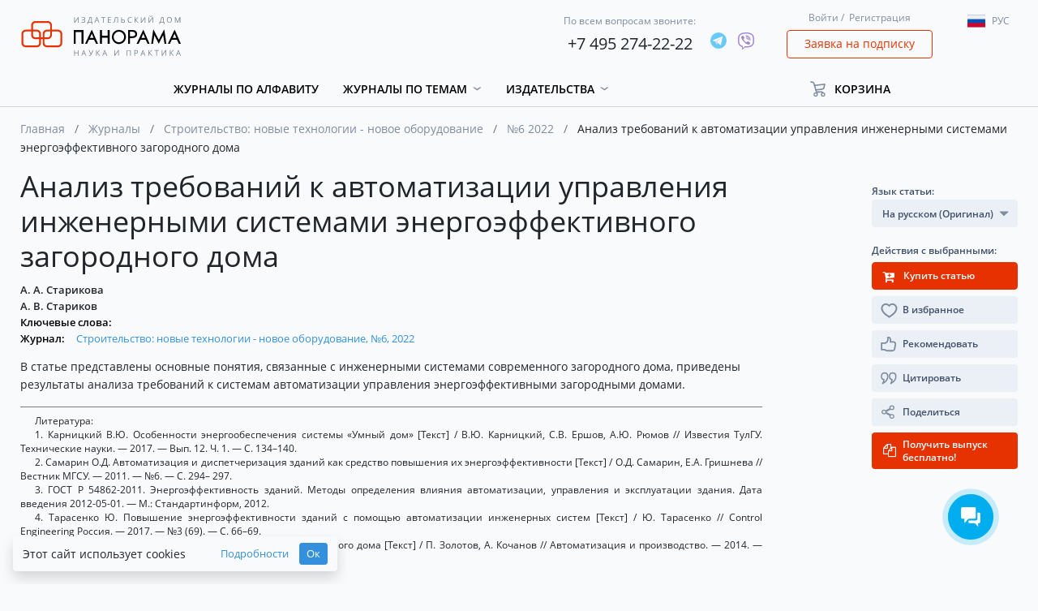

--- FILE ---
content_type: text/html; charset=UTF-8
request_url: https://panor.ru/articles/analiz-trebovaniy-k-avtomatizatsii-upravleniya-inzhenernymi-sistemami-energoeffektivnogo-zagorodnogo-doma/83631.html
body_size: 174129
content:
<!DOCTYPE html>
<html lang="ru">
<head>
    <meta charset="utf-8">
    <meta name="viewport" content="width=device-width, initial-scale=1">
    <meta name="csrf-token" content="dGWlF10ryzcMQyFERTYH7l5Z7Z4C3YqARUI8Pfma">
    <meta name="user_id" content="">
    <meta name="default_locale" content="ru">
    <meta name="current_locale" content="ru">
    <meta name="default_locale_accepted" content="1">
    <meta name="echo" content="1">
                <title>Анализ требований к автоматизации управления инженерными системами энергоэффективного загородного дома</title>
                            <link rel="shortcut icon" href="/img/favicon.png" type="image/png">
            
            <!-- Global site tag (gtag.js) - Google Analytics -->
<script async src="https://www.googletagmanager.com/gtag/js?id=UA-65827757-1"></script>
<script>
    window.dataLayer = window.dataLayer || [];
    function gtag(){dataLayer.push(arguments);}
    gtag('js', new Date());

    gtag('config', 'UA-65827757-1', {
        'custom_map': {
            'dimension2': 'clientId'
        }
    });
</script>
<!-- Yandex.Metrika counter -->
<script type="text/javascript" >
    (function(m,e,t,r,i,k,a){m[i]=m[i]||function(){(m[i].a=m[i].a||[]).push(arguments)};
        m[i].l=1*new Date();k=e.createElement(t),a=e.getElementsByTagName(t)[0],k.async=1,k.src=r,a.parentNode.insertBefore(k,a)})
    (window, document, "script", "https://mc.yandex.ru/metrika/tag.js", "ym");

    ym(31721951, "init", {
        clickmap:true,
        trackLinks:true,
        accurateTrackBounce:true,
        webvisor:true,
        ecommerce:"dataLayer"
    });
</script>
<noscript><div><img src="https://mc.yandex.ru/watch/31721951" style="position:absolute; left:-9999px;" alt="" /></div></noscript>
<!-- /Yandex.Metrika counter -->
    
    <!-- Scripts -->
    <script src="https://panor.ru/js/jquery.min.js"></script>
    <script src="https://panor.ru/js/popper.js"></script>
    <script src="https://panor.ru/js/bootstrap.min.js"></script>
    <script src="https://panor.ru/js/bootstrap-select.min.js"></script>
    <script src="https://panor.ru/js/moment/moment.min.js" defer></script>
    <script src="https://panor.ru/js/moment/locale/ru.js" defer></script>
    <script src="https://panor.ru/js/bootstrap-datetimepicker.js" defer></script>
    <script src="https://panor.ru/js/default_scripts.js?v=u0901fM0Wczhy3yE" defer></script>
    <script src="https://panor.ru/js/CartManager.js?v=u0901fM0Wczhy3yE"></script>
    <script src="https://panor.ru/js/clipboard.min.js"></script>
    <script src="https://panor.ru/js/SideBarManager.js?v=u0901fM0Wczhy3yE" defer></script>
    <script src="https://panor.ru/js/MagazinesDetailManager.js?v=u0901fM0Wczhy3yE" defer></script>



    <script src="https://panor.ru/js/SubscribeManager.js?v=u0901fM0Wczhy3yE" defer></script>
    <script src="https://panor.ru/js/AjaxPageLoader.js?v=u0901fM0Wczhy3yE" defer></script>





    <!-- Styles version 2.10.19.0765 -->
    <link href="https://panor.ru/css/app.css?v=u0901fM0Wczhy3yE" rel="stylesheet">
    <script>window.Laravel={app:{url:'https://panor.ru',route:'article',channel:'article.{itemId}.user.{userId}.{pageToken}',token:'Qtbt4gteN8pNGlEmzVLjNSJJmJXGLI0k',},echo:{listen:parseInt('1')===1,enabled:parseInt('1')===1,},item:{id:'',},user:{guest:'MQ==',id:'MA==',ip:'My4xMzMuMTEuMjAy',hashIp:'TXk0eE16TXVNVEV1TWpBeQ==',},reader:{active:parseInt('0')===1}};window.Laravel.user.guest=parseInt(atob(window.Laravel.user.guest));window.Laravel.user.id=parseInt(atob(window.Laravel.user.id));window.Laravel.user.ip=atob(window.Laravel.user.ip);window.Laravel.user.hashIp=atob(window.Laravel.user.hashIp);</script>
    <script src="https://dmp.one/sync" async charset="UTF-8"></script>
    </head>
<body class="">
                
    <div class="header">
    <div class="container">
        <div class="row align-items-center">
            <div class="header_navigation_mobile col-12 d-block d-lg-none">
                <nav class="" role="navigation">
                    <div class="__menu">
                        <button type="button" class="btn --open-toggle-menu">
                            <i class="fa fa-bars" aria-hidden="true"></i>
                        </button>
                        <div id="menu">
                            <ul>
                                <li>
                                    <a href="/ru">
                                        Главная
                                    </a>
                                </li>
                                <li>
                                    <a href="https://panor.ru/magazines?sort_by=name&amp;type_locale=all">
                                        Журналы по алфавиту
                                    </a>
                                </li>
                                                                    <li>
                                        <a href="#" class="toggle-button" data-target=".dropdown-flex-menu.--categories" data-toggle-next="1">
                                            Журналы по темам
                                            <i class="fa fa-chevron-down" aria-hidden="true"></i>
                                        </a>
                                        <ul class="dropdown-flex-menu --categories shadow">
                                                                                            <li>
                                                    <a class="d-block grey-link p-0" href="https://panor.ru/search?category=17&amp;type=journals&amp;extend=0&amp;sort_by=name&amp;sort_order=asc">
                                                        Бизнес и управление
                                                    </a>
                                                </li>
                                                                                            <li>
                                                    <a class="d-block grey-link p-0" href="https://panor.ru/search?category=1&amp;type=journals&amp;extend=0&amp;sort_by=name&amp;sort_order=asc">
                                                        Бухучет
                                                    </a>
                                                </li>
                                                                                            <li>
                                                    <a class="d-block grey-link p-0" href="https://panor.ru/search?category=15&amp;type=journals&amp;extend=0&amp;sort_by=name&amp;sort_order=asc">
                                                        Досуг и увлечения
                                                    </a>
                                                </li>
                                                                                            <li>
                                                    <a class="d-block grey-link p-0" href="https://panor.ru/search?category=16&amp;type=journals&amp;extend=0&amp;sort_by=name&amp;sort_order=asc">
                                                        Красота
                                                    </a>
                                                </li>
                                                                                            <li>
                                                    <a class="d-block grey-link p-0" href="https://panor.ru/search?category=19&amp;type=journals&amp;extend=0&amp;sort_by=name&amp;sort_order=asc">
                                                        Медиа и PR
                                                    </a>
                                                </li>
                                                                                            <li>
                                                    <a class="d-block grey-link p-0" href="https://panor.ru/search?category=2&amp;type=journals&amp;extend=0&amp;sort_by=name&amp;sort_order=asc">
                                                        Медицина
                                                    </a>
                                                </li>
                                                                                            <li>
                                                    <a class="d-block grey-link p-0" href="https://panor.ru/search?category=4&amp;type=journals&amp;extend=0&amp;sort_by=name&amp;sort_order=asc">
                                                        Наука и культура
                                                    </a>
                                                </li>
                                                                                            <li>
                                                    <a class="d-block grey-link p-0" href="https://panor.ru/search?category=18&amp;type=journals&amp;extend=0&amp;sort_by=name&amp;sort_order=asc">
                                                        Недвижимость
                                                    </a>
                                                </li>
                                                                                            <li>
                                                    <a class="d-block grey-link p-0" href="https://panor.ru/search?category=13&amp;type=journals&amp;extend=0&amp;sort_by=name&amp;sort_order=asc">
                                                        Общество
                                                    </a>
                                                </li>
                                                                                            <li>
                                                    <a class="d-block grey-link p-0" href="https://panor.ru/search?category=3&amp;type=journals&amp;extend=0&amp;sort_by=name&amp;sort_order=asc">
                                                        Органы власти
                                                    </a>
                                                </li>
                                                                                            <li>
                                                    <a class="d-block grey-link p-0" href="https://panor.ru/search?category=5&amp;type=journals&amp;extend=0&amp;sort_by=name&amp;sort_order=asc">
                                                        Охрана труда
                                                    </a>
                                                </li>
                                                                                            <li>
                                                    <a class="d-block grey-link p-0" href="https://panor.ru/search?category=6&amp;type=journals&amp;extend=0&amp;sort_by=name&amp;sort_order=asc">
                                                        Промышленность
                                                    </a>
                                                </li>
                                                                                            <li>
                                                    <a class="d-block grey-link p-0" href="https://panor.ru/search?category=21&amp;type=journals&amp;extend=0&amp;sort_by=name&amp;sort_order=asc">
                                                        Путешествия
                                                    </a>
                                                </li>
                                                                                            <li>
                                                    <a class="d-block grey-link p-0" href="https://panor.ru/search?category=7&amp;type=journals&amp;extend=0&amp;sort_by=name&amp;sort_order=asc">
                                                        Сельское хозяйство
                                                    </a>
                                                </li>
                                                                                            <li>
                                                    <a class="d-block grey-link p-0" href="https://panor.ru/search?category=14&amp;type=journals&amp;extend=0&amp;sort_by=name&amp;sort_order=asc">
                                                        Спорт
                                                    </a>
                                                </li>
                                                                                            <li>
                                                    <a class="d-block grey-link p-0" href="https://panor.ru/search?category=8&amp;type=journals&amp;extend=0&amp;sort_by=name&amp;sort_order=asc">
                                                        Строительство
                                                    </a>
                                                </li>
                                                                                            <li>
                                                    <a class="d-block grey-link p-0" href="https://panor.ru/search?category=9&amp;type=journals&amp;extend=0&amp;sort_by=name&amp;sort_order=asc">
                                                        Сфера обслуживания
                                                    </a>
                                                </li>
                                                                                            <li>
                                                    <a class="d-block grey-link p-0" href="https://panor.ru/search?category=10&amp;type=journals&amp;extend=0&amp;sort_by=name&amp;sort_order=asc">
                                                        Транспорт
                                                    </a>
                                                </li>
                                                                                            <li>
                                                    <a class="d-block grey-link p-0" href="https://panor.ru/search?category=20&amp;type=journals&amp;extend=0&amp;sort_by=name&amp;sort_order=asc">
                                                        Фармация
                                                    </a>
                                                </li>
                                                                                            <li>
                                                    <a class="d-block grey-link p-0" href="https://panor.ru/search?category=11&amp;type=journals&amp;extend=0&amp;sort_by=name&amp;sort_order=asc">
                                                        Экономика
                                                    </a>
                                                </li>
                                                                                            <li>
                                                    <a class="d-block grey-link p-0" href="https://panor.ru/search?category=12&amp;type=journals&amp;extend=0&amp;sort_by=name&amp;sort_order=asc">
                                                        Юридические консультации
                                                    </a>
                                                </li>
                                                                                    </ul>
                                    </li>
                                                                                                    <li>
                                        <a href="#" class="toggle-button" data-target=".dropdown-flex-menu.--publishings" data-toggle-next="1">
                                            Издательства
                                            <i class="fa fa-chevron-down" aria-hidden="true"></i>
                                        </a>
                                        <ul class="dropdown-flex-menu --publishings shadow">
                                            <li>
                                                <a class="d-block grey-link p-0" href="/ru/publishers/">
                                                    Все издательства
                                                </a>
                                            </li>
                                                                                            <li>
                                                    <a class="d-block grey-link p-0" href="https://panor.ru/publishers/Bezopasnost_i_okhrana_truda">
                                                        Безопасность и охрана труда
                                                    </a>











                                                </li>
                                                                                            <li>
                                                    <a class="d-block grey-link p-0" href="https://panor.ru/publishers/vneshekonomizdat">
                                                        Внешэкономиздат
                                                    </a>











                                                </li>
                                                                                            <li>
                                                    <a class="d-block grey-link p-0" href="https://panor.ru/publishers/industriya-gostepriimstva-i-torgovli">
                                                        Индустрия гостеприимства и торговли
                                                    </a>











                                                </li>
                                                                                            <li>
                                                    <a class="d-block grey-link p-0" href="https://panor.ru/publishers/medizdat">
                                                        Медиздат
                                                    </a>











                                                </li>
                                                                                            <li>
                                                    <a class="d-block grey-link p-0" href="https://panor.ru/publishers/nauka-i-kultura">
                                                        Наука и культура
                                                    </a>











                                                </li>
                                                                                            <li>
                                                    <a class="d-block grey-link p-0" href="https://panor.ru/publishers/politizdat">
                                                        Политэкономиздат
                                                    </a>











                                                </li>
                                                                                            <li>
                                                    <a class="d-block grey-link p-0" href="https://panor.ru/publishers/promizdat">
                                                        Промиздат
                                                    </a>











                                                </li>
                                                                                            <li>
                                                    <a class="d-block grey-link p-0" href="https://panor.ru/publishers/selhozizdat">
                                                        Сельхозиздат
                                                    </a>











                                                </li>
                                                                                            <li>
                                                    <a class="d-block grey-link p-0" href="https://panor.ru/publishers/stroyizdat">
                                                        Стройиздат
                                                    </a>











                                                </li>
                                                                                            <li>
                                                    <a class="d-block grey-link p-0" href="https://panor.ru/publishers/transizdat">
                                                        Трансиздат
                                                    </a>











                                                </li>
                                                                                            <li>
                                                    <a class="d-block grey-link p-0" href="https://panor.ru/publishers/ty-itvoy-dom">
                                                        Ты и твой дом
                                                    </a>











                                                </li>
                                                                                    </ul>
                                    </li>
                                                                <!--<li><a href="/favorites/">Избранное</a></li>-->
                                
                            </ul>
                        </div>
                    </div>
                    <div class="__login">
                        <a href="#" class="grey-link" data-toggle="modal" data-target="#login-modal">Войти</a>&nbsp;/&nbsp;
    <a href="#" class="grey-link" data-toggle="modal" data-target="#registration-modal">Регистрация</a>
                    </div>
                    <div class="__cart">
                        <div class="cart-holder --cart-in-header" id="cart-in-header"
     data-success="Успех"
     data-error="Ошибка"
     data-something-wrong="Что-то пошло не так"
     data-product-added="Товар успешно добавлен в корзину"
     data-product-removed="Товар успешно удален из корзины"
>
    <ul>
        <li class="dropdown">
            <a class="dropdown-toggle"
                              href="https://panor.ru/lk/cart"
                            >
                <span>Корзина</span>
            </a>
            <div class="dropdown-menu" aria-labelledby="dropdownMenuLink3">
                                                                                        <div class="text-center w-100">
                    <a href="https://panor.ru/lk/cart">
                        Перейти в мою корзину
                    </a>
                </div>
            </div>
        </li>
    </ul>
    <div id="count_in_basket" class="purchase-number" style="width: 13px;">
        <span></span>
    </div>
</div>
                    </div>
                    <div class="__lang">
                        <div class="dropdown">
    <button class="btn dropdown-toggle lang" type="button" data-toggle="dropdown">
        <span class="flag-icon flag-icon-ru"></span><p></p>
    </button>
    <ul class="dropdown-menu languages">
        <li class="language"><a href="#" lang="ru"><span class="flag-icon flag-icon-ru"></span><p>Рус</p></a></li>
        <li class="language"><a href="#" lang="en"><span class="flag-icon flag-icon-en"></span><p>Eng</p></a></li>
    </ul>
</div>
                    </div>
                </nav>
            </div>
            <div class="header__logo col-12 col-sm-8 col-xl-3 col-lg-3 offset-1 offset-sm-2 offset-md-2 offset-lg-0">
                <div class="logo">
                    <a href="https://panor.ru">
                        <img src="/img/ru/logo.svg" alt="Logo" />
                    </a>
                </div>
            </div>
            <div class="header__phones col-12 col-xl-6 col-lg-4 col-md-6 col-sm-8">
                <div class="row header-phones justify-content-end align-items-center">
                    <div class="header-phone d-flex align-items-center">
                        <div>
                            <span>По всем вопросам звоните:</span>
                            <p><a href="tel:+74952742222">+7 495 274-22-22</a></p>
                        </div>
                        <div class="ml-3">
                                                            <div class="d-flex socials __header">
            <div >
                            <a href="https://t.me/IDPANORBOT" target="_blank">
                    <img src="/img/socials/telegram.svg" alt="telegram">
                </a>
                                </div>
            <div >
                            <a href="viber://pa?chatURI=idpanorama" target="_blank">
                    <img src="/img/socials/viber.svg" alt="viber">
                </a>
                                </div>
    </div>
<div>
                            </div>
                                                    </div>
                    </div>
                </div>
            </div>

            <div class="header__login col-12 col-xl-2 col-lg-3 col-md-4 col-sm-4 d-none d-sm-block">
                <div class="login">
                    <a href="#" class="grey-link" data-toggle="modal" data-target="#login-modal">Войти</a>&nbsp;/&nbsp;
    <a href="#" class="grey-link" data-toggle="modal" data-target="#registration-modal">Регистрация</a>
                </div>
                <div class="request">
                    <a class="btn btn-outline-danger" href="#" data-toggle="modal"
                       data-target="#request-modal"
                       data-ya-metrika-target="subscriptionRequestClick"
                       data-google-analytics-target="subscriptionRequestClick"
                    >
                        Заявка на подписку
                    </a>
                </div>
            </div>

            <div class="header__lang col-12 col-xl-1 col-lg-2 d-none d-lg-block">
                <div class="mt-2">
                    <div class="dropdown">
    <button class="btn dropdown-toggle lang" type="button" data-toggle="dropdown">
        <span class="flag-icon flag-icon-ru"></span><p></p>
    </button>
    <ul class="dropdown-menu languages">
        <li class="language"><a href="#" lang="ru"><span class="flag-icon flag-icon-ru"></span><p>Рус</p></a></li>
        <li class="language"><a href="#" lang="en"><span class="flag-icon flag-icon-en"></span><p>Eng</p></a></li>
    </ul>
</div>
                </div>
            </div>

            <div class="header__navigation col-11 col-xl-9 col-lg-7 d-none d-lg-block">
                <nav class=" "
                     role="navigation">
                    <ul class="topmenu">
                        <li>
                            <a href="https://panor.ru/magazines?sort_by=name&amp;type_locale=all">Журналы по алфавиту</a>
                        </li>
                                                    <li class="dropdown">
                                <a class="dropdown-toggle" role="button" id="menu_1" data-toggle="dropdown" aria-haspopup="true" aria-expanded="false" href="#">
                                    Журналы по темам
                                </a>
                                <div class="dropdown-menu" aria-labelledby="menu_1">
                                    <div class="dropdown-container">
                                                                                    <a class="d-block grey-link"
                                               href="https://panor.ru/search?category=17&amp;type=journals&amp;extend=0&amp;sort_by=name&amp;sort_order=asc"
                                            >
                                                Бизнес и управление
                                            </a>
                                                                                    <a class="d-block grey-link"
                                               href="https://panor.ru/search?category=1&amp;type=journals&amp;extend=0&amp;sort_by=name&amp;sort_order=asc"
                                            >
                                                Бухучет
                                            </a>
                                                                                    <a class="d-block grey-link"
                                               href="https://panor.ru/search?category=15&amp;type=journals&amp;extend=0&amp;sort_by=name&amp;sort_order=asc"
                                            >
                                                Досуг и увлечения
                                            </a>
                                                                                    <a class="d-block grey-link"
                                               href="https://panor.ru/search?category=16&amp;type=journals&amp;extend=0&amp;sort_by=name&amp;sort_order=asc"
                                            >
                                                Красота
                                            </a>
                                                                                    <a class="d-block grey-link"
                                               href="https://panor.ru/search?category=19&amp;type=journals&amp;extend=0&amp;sort_by=name&amp;sort_order=asc"
                                            >
                                                Медиа и PR
                                            </a>
                                                                                    <a class="d-block grey-link"
                                               href="https://panor.ru/search?category=2&amp;type=journals&amp;extend=0&amp;sort_by=name&amp;sort_order=asc"
                                            >
                                                Медицина
                                            </a>
                                                                                    <a class="d-block grey-link"
                                               href="https://panor.ru/search?category=4&amp;type=journals&amp;extend=0&amp;sort_by=name&amp;sort_order=asc"
                                            >
                                                Наука и культура
                                            </a>
                                                                                    <a class="d-block grey-link"
                                               href="https://panor.ru/search?category=18&amp;type=journals&amp;extend=0&amp;sort_by=name&amp;sort_order=asc"
                                            >
                                                Недвижимость
                                            </a>
                                                                                    <a class="d-block grey-link"
                                               href="https://panor.ru/search?category=13&amp;type=journals&amp;extend=0&amp;sort_by=name&amp;sort_order=asc"
                                            >
                                                Общество
                                            </a>
                                                                                    <a class="d-block grey-link"
                                               href="https://panor.ru/search?category=3&amp;type=journals&amp;extend=0&amp;sort_by=name&amp;sort_order=asc"
                                            >
                                                Органы власти
                                            </a>
                                                                                    <a class="d-block grey-link"
                                               href="https://panor.ru/search?category=5&amp;type=journals&amp;extend=0&amp;sort_by=name&amp;sort_order=asc"
                                            >
                                                Охрана труда
                                            </a>
                                                                                    <a class="d-block grey-link"
                                               href="https://panor.ru/search?category=6&amp;type=journals&amp;extend=0&amp;sort_by=name&amp;sort_order=asc"
                                            >
                                                Промышленность
                                            </a>
                                                                                    <a class="d-block grey-link"
                                               href="https://panor.ru/search?category=21&amp;type=journals&amp;extend=0&amp;sort_by=name&amp;sort_order=asc"
                                            >
                                                Путешествия
                                            </a>
                                                                                    <a class="d-block grey-link"
                                               href="https://panor.ru/search?category=7&amp;type=journals&amp;extend=0&amp;sort_by=name&amp;sort_order=asc"
                                            >
                                                Сельское хозяйство
                                            </a>
                                                                                    <a class="d-block grey-link"
                                               href="https://panor.ru/search?category=14&amp;type=journals&amp;extend=0&amp;sort_by=name&amp;sort_order=asc"
                                            >
                                                Спорт
                                            </a>
                                                                                    <a class="d-block grey-link"
                                               href="https://panor.ru/search?category=8&amp;type=journals&amp;extend=0&amp;sort_by=name&amp;sort_order=asc"
                                            >
                                                Строительство
                                            </a>
                                                                                    <a class="d-block grey-link"
                                               href="https://panor.ru/search?category=9&amp;type=journals&amp;extend=0&amp;sort_by=name&amp;sort_order=asc"
                                            >
                                                Сфера обслуживания
                                            </a>
                                                                                    <a class="d-block grey-link"
                                               href="https://panor.ru/search?category=10&amp;type=journals&amp;extend=0&amp;sort_by=name&amp;sort_order=asc"
                                            >
                                                Транспорт
                                            </a>
                                                                                    <a class="d-block grey-link"
                                               href="https://panor.ru/search?category=20&amp;type=journals&amp;extend=0&amp;sort_by=name&amp;sort_order=asc"
                                            >
                                                Фармация
                                            </a>
                                                                                    <a class="d-block grey-link"
                                               href="https://panor.ru/search?category=11&amp;type=journals&amp;extend=0&amp;sort_by=name&amp;sort_order=asc"
                                            >
                                                Экономика
                                            </a>
                                                                                    <a class="d-block grey-link"
                                               href="https://panor.ru/search?category=12&amp;type=journals&amp;extend=0&amp;sort_by=name&amp;sort_order=asc"
                                            >
                                                Юридические консультации
                                            </a>
                                                                            </div>
                                </div>





















                            </li>
                                                                            <li class="dropdown">
                                <a class="dropdown-toggle" role="button" id="menu_publishing" data-toggle="dropdown" aria-haspopup="true" aria-expanded="false" href="#">
                                    Издательства
                                </a>
                                <div class="dropdown-menu" aria-labelledby="menu_publishing">
                                    <div class="dropdown-container">
                                        <a class="d-block grey-link" href="/ru/publishers/">
                                            Все издательства
                                        </a>
                                                                                    <a class="d-block grey-link" href="https://panor.ru/publishers/Bezopasnost_i_okhrana_truda">
                                                Безопасность и охрана труда
                                            </a>












                                                                                    <a class="d-block grey-link" href="https://panor.ru/publishers/vneshekonomizdat">
                                                Внешэкономиздат
                                            </a>












                                                                                    <a class="d-block grey-link" href="https://panor.ru/publishers/industriya-gostepriimstva-i-torgovli">
                                                Индустрия гостеприимства и торговли
                                            </a>












                                                                                    <a class="d-block grey-link" href="https://panor.ru/publishers/medizdat">
                                                Медиздат
                                            </a>












                                                                                    <a class="d-block grey-link" href="https://panor.ru/publishers/nauka-i-kultura">
                                                Наука и культура
                                            </a>












                                                                                    <a class="d-block grey-link" href="https://panor.ru/publishers/politizdat">
                                                Политэкономиздат
                                            </a>












                                                                                    <a class="d-block grey-link" href="https://panor.ru/publishers/promizdat">
                                                Промиздат
                                            </a>












                                                                                    <a class="d-block grey-link" href="https://panor.ru/publishers/selhozizdat">
                                                Сельхозиздат
                                            </a>












                                                                                    <a class="d-block grey-link" href="https://panor.ru/publishers/stroyizdat">
                                                Стройиздат
                                            </a>












                                                                                    <a class="d-block grey-link" href="https://panor.ru/publishers/transizdat">
                                                Трансиздат
                                            </a>












                                                                                    <a class="d-block grey-link" href="https://panor.ru/publishers/ty-itvoy-dom">
                                                Ты и твой дом
                                            </a>












                                                                            </div>
                                </div>

                            </li>
                        
                        <!--<li><a href="/favorites/">Избранное</a></li>-->
                        
                    </ul>
                </nav>
                
                    
                       
                        
                        
                        
                    
                
            </div>
            <div class="header__cart col-12 col-xl-2 col-lg-3 d-none d-lg-block">
                <div class="cart-holder --cart-in-header" id="cart-in-header"
     data-success="Успех"
     data-error="Ошибка"
     data-something-wrong="Что-то пошло не так"
     data-product-added="Товар успешно добавлен в корзину"
     data-product-removed="Товар успешно удален из корзины"
>
    <ul>
        <li class="dropdown">
            <a class="dropdown-toggle"
                              href="#"
               role="button"
               id="dropdownMenuLink3"
               data-toggle="dropdown"
               aria-haspopup="true"
               aria-expanded="false"
                           >
                <span>Корзина</span>
            </a>
            <div class="dropdown-menu" aria-labelledby="dropdownMenuLink3">
                                                                                        <div class="text-center w-100">
                    <a href="https://panor.ru/lk/cart">
                        Перейти в мою корзину
                    </a>
                </div>
            </div>
        </li>
    </ul>
    <div id="count_in_basket" class="purchase-number" style="width: 13px;">
        <span></span>
    </div>
</div>
            </div>
        </div>
    </div>
</div>

                
        <div class="container

"
>
    <div class="row">
        <div class="col-12">
                            <div class="breadcrumbs">
        <ul>
                            <li class="breadcrumb-item ">
                                            <a href="/">Главная</a>
                                    </li>
                            <li class="breadcrumb-item ">
                                            <a href="https://panor.ru/magazines">Журналы</a>
                                    </li>
                            <li class="breadcrumb-item ">
                                            <a href="https://panor.ru/magazines/stroitelstvo-novye-tekhnologii-novoe-oborudovanie.html">Строительство: новые технологии - новое оборудование</a>
                                    </li>
                            <li class="breadcrumb-item ">
                                            <a href="https://panor.ru/magazines/stroitelstvo-novye-tekhnologii-novoe-oborudovanie/numbers/5483.html">№6 2022</a>
                                    </li>
                            <li class="breadcrumb-item active">
                                            Анализ требований к автоматизации управления инженерными системами энергоэффективного загородного дома
                                    </li>
                    </ul>
    </div>
                    </div>
        <div class="col-12 ">
            <div class="row">
            <div class="col-xl-9 col-lg-9 col-12 order-3 order-xl-2 order-lg-2">
                <div class="row article-detail">
                    <div class="col-12">
                                                                            <div class="__head">
    <div class="out-magazine">
                    </div>
    <div class="__title">
        <h1>Анализ требований к автоматизации управления инженерными системами энергоэффективного загородного дома</h1>
    </div>
                <div class="__authors">
                            <div>
                    <span>
                        <a
    class="dark-link"
    href="https://panor.ru/search?type=articles&amp;sort_by=date&amp;search_in=all&amp;author=%D0%90.%20%D0%90.%20%D0%A1%D1%82%D0%B0%D1%80%D0%B8%D0%BA%D0%BE%D0%B2%D0%B0"
    title="Перейти в поиск"
>
    А. А. Старикова
</a>
                    </span>
                    
                </div>
                            <div>
                    <span>
                        <a
    class="dark-link"
    href="https://panor.ru/search?type=articles&amp;sort_by=date&amp;search_in=all&amp;author=%D0%90.%20%D0%92.%20%D0%A1%D1%82%D0%B0%D1%80%D0%B8%D0%BA%D0%BE%D0%B2"
    title="Перейти в поиск"
>
    А. В. Стариков
</a>
                    </span>
                    
                </div>
                    </div>
                    <div class="__keywords">
                            <span>Ключевые слова:</span>
                        
        </div>
        <div class="__journal __last">
        <div class="">
            <div class="out-magazine">
                                    <span>Журнал:</span>
                                                    <a href="https://panor.ru/magazines/stroitelstvo-novye-tekhnologii-novoe-oborudovanie/numbers/5483.html">
                        Строительство: новые технологии - новое оборудование, №6, 2022
                    </a>
                            </div>
        </div>
    </div>
        <div class="__announce">
        <p>
            <p>В статье представлены основные понятия, связанные с инженерными системами современного загородного дома, приведены результаты анализа требований к системам автоматизации управления энергоэффективными загородными домами.</p>
        </p>
    </div>
</div>
                                                                        <div class="--article-html-content __web">
        <div class="footnote mt-0">
    <small>
        <p>Литература:</p>
                    <p>1. Карницкий В.Ю. Особенности энергообеспечения системы «Умный дом» [Текст]  / В.Ю.  Карницкий, С.В.  Ершов, А.Ю.  Рюмов  // Известия ТулГУ. Технические науки.  — 2017. — Вып. 12. Ч. 1. — С. 134–140.</p>
                    <p>2. Самарин О.Д. Автоматизация и  диспетчеризация зданий как средство повышения их энергоэффективности [Текст]  / О.Д.  Самарин, Е.А.  Гришнева  // Вестник МГСУ.  — 2011. — №6. — С. 294– 297.</p>
                    <p>3. ГОСТ Р 54862-2011. Энергоэффективность зданий. Методы определения влияния автоматизации, управления и  эксплуатации здания. Дата введения 2012-05-01.  — М.: Стандартинформ, 2012.</p>
                    <p>4. Тарасенко Ю. Повышение энергоэффективности зданий с  помощью автоматизации инженерных систем [Текст]  / Ю.  Тарасенко  // Control Engineering Россия.  — 2017. — №3 (69). — С. 66–69.</p>
                    <p>5. Золотов П. Управление инженерными системами загородного дома [Текст] / П. Золотов, А. Кочанов // Автоматизация и производство. — 2014. — №1. — С. 14–17.</p>
            </small>
</div>
    </div>
                        <div class="delimiter"></div>
                                                                                    <div id="article-content" class="description --article-html-content" style="margin: 0">
                                    <section>
                                        <article class="mb-5">
                                            <p>В настоящее время инженерные системы индивидуальных загородных домов по сложности часто превосходят аналогичные системы в городских квартирах. Это обусловлено увеличением площади загородных домов, что, в свою очередь, приводит к возрастанию нагрузки на многие инженерные системы, используемые в загородном доме. Как правило, увеличивается количество таких систем, их сложность, производительность, мощность и, соответственно, энергопотребление.</p>
<p>Помимо инженерных коммуникаций, обеспечивающих жизненно важные потребности жильцов загородных домов (электроснабжение, газоснабжение, холодное и горячее водоснабжение, отопление, канализация), все чаще в проекты современных загородных домов включаются системы вентиляции и кондиционирования, системы пожарной безопасности, охранные системы и др.</p>
<p>При наличии в доме большого количества взаимосвязанных инженерных систем контроль их рабочих параметров и поддержание заданных режимов функционирования приобретает первоочередное значение. В последнее десятилетие широкую известность приобрела концепция автоматизированного контроля и управления параметрами жизнеобеспечения жилых помещений с использованием высокотехнологичного оборудования. Эта концепция и, соответственно, системы контроля и управления получили название «умный дом» (англ. smart house).</p>
<p>Применительно к загородному дому комплексный подход к проектированию и функционированию системы «Умный дом» предполагает интеграцию в ее составе следующих инженерных систем [1]:</p>
<p>● освещения;</p>
<p>● отопления;</p>
<p>● водоснабжения;</p>
<p>● вентиляции и кондиционирования;</p>
<p>● электропитания;</p>
<p>● управления и связи;</p>
<p>● безопасности и мониторинга.</p>
<p>Контроль рабочих параметров и управление режимами функционирования инженерных систем, интегрированных в систему «Умный дом», может быть выполнен либо с помощью интеллектуального пульта (сенсорной панели) управления, либо дистанционно с использованием смартфона, планшета или через Интернет.</p>
<p>Необходимость автоматизация управления инженерными системами зданий потребовала создания специального типа систем, получившего название «Системы автоматизации и управления здания — САУЗ» (англ. Building Automation and Control Systems — BACS). САУЗ представляют собой системы, состоящие из технических средств, программного обеспечения, взаимосвязанных инженерных служб, которые используются для автоматического управления, мониторинга, оптимизации работы инженерного оборудования здания. Необходимо отметить, что к функциям САУЗ, помимо функций контроля, относятся также функции обработки данных.</p>
                                        </article>
                                    </section>
                                </div>
                                                        <div class="citation c-article-container ">
    <div class="c-head">
        <span class="c-title">Для Цитирования:</span>
    </div>
            <div class="c-body">
            А. А. Старикова, А. В. Стариков,  Анализ требований к автоматизации управления инженерными системами энергоэффективного загородного дома. Строительство: новые технологии - новое оборудование. 2022;6.        </div>
    </div>
                            <div>
                                <div class="alert alert-danger text-center">
                                    Полная версия статьи доступна подписчикам журнала
                                </div>
                                <div class="d-flex justify-content-center">
                                    <button type="button" href="https://panor.ru/magazines/stroitelstvo-novye-tekhnologii-novoe-oborudovanie/numbers/5483.html"
                                       class="btn btn-outline-danger mr-2 addToCart"
                                       data-id="5483"
                                       data-version="electronic"
                                       data-product-type="release"
                                    >
                                        Подписаться
                                    </button>
                                                                                                                <button type="button"
                                                class="btn btn-danger mr-2 addToCart"
                                                data-id="83631"
                                                data-version="electronic"
                                                data-product-type="article"
                                                data-price="950"
                                        >
                                            <i class="fa fa-cart-plus mr-1 text-white"></i>
                                            Купить статью
                                        </button>
                                                                                                                <button type="button" class="btn btn-outline-danger" data-toggle="modal" data-target="#login-modal">
                                            Войти под своей учетной записью
                                        </button>
                                                                    </div>
                            </div>
                                            </div>
                </div>
            </div>
            <div class="col-xl-2 col-lg-3 col-12 order-2 order-xl-3 order-lg-3 offset-xl-1">
                <div class="actions-menu _share_container">
        <div class="row">

                    <div class="col-12">
                <span class="action-menu-title">Язык статьи:</span>
            </div>
            <div class="col-12">
                <div class="form-group">
    <select name="language" class="form-control __is-sidebar" id="article-sidebar-language">










                    <option
                value="ru"
                data-url="https://panor.ru/articles/analiz-trebovaniy-k-avtomatizatsii-upravleniya-inzhenernymi-sistemami-energoeffektivnogo-zagorodnogo-doma/83631.html"
                                    selected
                            >
                На русском
                                    (Оригинал)
                            </option>
                    </select>
</div>
            </div>
                            <div class="col-12">
                <span class="action-menu-title">Действия с выбранными:</span>
            </div>
                                    <div class="col-xl-12 col-lg-12 col-sm-3 col-6">
                <button type="button"
                        class="btn btn-danger bg-danger action-item addToCart p-0"
                        data-id="83631"
                        data-version="electronic"
                        data-product-type="article"
                        data-price="950"
                >
                    <span class="d-flex align-items-center justify-content-start text-white" style="height: 100%;line-height: 16px;">
                        <i class="fa fa-cart-plus" style="color: #fff;position: absolute;left: 28px;top: 14px;font-size: 1rem;"></i>
                        Купить статью
                    </span>
                </button>
            </div>
                        <div class="col-xl-12 col-lg-12 col-sm-3 col-6">
            
            <a class="to-favs action-item _add_to_favorite" href="https://panor.ru/add-to-favorite"
            data-tab="" data-journal="108"
            data-release="5483" data-article="83631">
                <span>В избранное</span>
            </a>
        </div>
                <div class="col-xl-12 col-lg-12 col-sm-3 col-6">
            
            <a class="recommend action-item _recommend" href="javascript:void(0);" data-toggle="modal" data-target="#recommend">
                <span>Рекомендовать</span>
            </a>
        </div>
        
                    <div class="col-xl-12 col-lg-12 col-sm-3 col-6">
                
                <a role="button" class="cite action-item _quote link-clipboard"
                   data-tippy-popover
                   data-tippy-content="А. А. Старикова, А. В. Стариков,  Анализ требований к автоматизации управления инженерными системами энергоэффективного загородного дома. Строительство: новые технологии - новое оборудование. 2022;6."
                   data-clipboard-text="А. А. Старикова, А. В. Стариков,  Анализ требований к автоматизации управления инженерными системами энергоэффективного загородного дома. Строительство: новые технологии - новое оборудование. 2022;6."
                   data-tippy-placement="left"
                   data-notification="1"
                >
                    <span>Цитировать</span>
                </a>
            </div>
                            <div class="col-xl-12 col-lg-12 col-sm-3 col-6">
                <a href="javascript:void(0)" class="share action-item _share _share_social" data-id="article_83631" title="Поделиться">
        <span>Поделиться</span>
    </a>



<div class="ya-share2 share_block_article_83631" style="display: none"
     data-services="vkontakte,odnoklassniki,moimir,telegram"

     data-url="https://panor.ru/articles/analiz-trebovaniy-k-avtomatizatsii-upravleniya-inzhenernymi-sistemami-energoeffektivnogo-zagorodnogo-doma/83631.html"
     data-title="Анализ требований к автоматизации управления инженерными системами энергоэффективного загородного дома"
     data-image="https://panor.ru/img/default/article.png">
</div>
            </div>
        
        
        <div class="col-xl-12 col-lg-12 col-sm-3 col-6">
        <a href="https://panor.ru/magazines/stroitelstvo-novye-tekhnologii-novoe-oborudovanie.html/promo" class="bg-danger action-item" title="Бесплатный выпуск" style="position: relative;height: 45px;">
            <span class="d-flex align-items-center justify-content-start text-white" style="height: 100%;line-height: 16px;">
                <i class="fa fa-files-o" style="color: #fff;position: absolute;left: 14px;top: 14px;font-size: 1rem;"></i>
                Получить выпуск бесплатно!
            </span>
        </a>
    </div>
    

            </div>
</div>
            </div>
            <div class="modal" tabindex="-1" role="dialog" id="recommend">
        <div class="modal-dialog modal-dialog-centered" role="document">
            <div class="modal-content">
                <form method="POST" action="https://panor.ru/recommend">
                    <input type="hidden" name="_token" value="dGWlF10ryzcMQyFERTYH7l5Z7Z4C3YqARUI8Pfma">
                    <div class="modal-header">
                        <h4 class="modal-title">Рекомендовать</h4>
                        <a href="#" class="close" data-dismiss="modal" aria-label="Close"><span aria-hidden="true">×</span></a>
                    </div>
                    <div class="modal-body">
                        <input type="hidden" name="ids">
                        <div class="input-group mb-3">
                            <div class="input-group-prepend">
                                <span class="input-group-text" id="basic-addon1">Ваш Email</span>
                            </div>
                                                        <input type="email" name="email_from" class="form-control"
                                   placeholder="Email" aria-label="Email" aria-describedby="basic-addon1"
                                   required="required" value="">
                        </div>
                        <div class="input-group">
                            <div class="input-group-prepend">
                                <span class="input-group-text" id="basic-addon2">Email получателя</span>
                            </div>
                            <input type="email" name="email_to" class="form-control" placeholder="Email" aria-label="Email" aria-describedby="basic-addon2" required="required">
                        </div>
                    </div>
                    <div class="modal-footer">
                        <div class="form-footer d-flex justify-content-between align-items-center">
                            <button type="submit" class="btn btn-modal"><span>Отправить</span></button>
                        </div>
                    </div>
                </form>
            </div>
        </div>
    </div>
    
    <div class="modal" tabindex="-1" role="dialog" id="quote">
        <div class="modal-dialog modal-dialog-centered">
            <div class="modal-content">
                <div class="modal-header">
                    <h4 class="modal-title">Цитировать</h4>
                    <a href="#" class="close" data-dismiss="modal" aria-label="Close"><span aria-hidden="true">×</span></a>
                </div>
                <div class="modal-body">
                    <p class="_text">
                                                    Статья "Анализ требований к автоматизации управления инженерными системами энергоэффективного загородного дома" <br>
                                                                            <a href="https://panor.ru/magazines/stroitelstvo-novye-tekhnologii-novoe-oborudovanie.html">Журнал "Строительство: новые технологии - новое оборудование /
                                Строительство: новые технологии - новое оборудование"</a>
                                            </p>
                    <div class="form-footer d-flex justify-content-between align-items-center">
                        <div class="action-info-holder">
                            <div class="action-info hidden">
                                <div class="d-flex h-100 align-items-center">
                                    <p>Ссылка на источник скопирована в буфер обмена</p>
                                </div>
                            </div>
                        </div>
                        <button type="button" class="btn btn-modal _copy_clipboard" data-clipboard-target="#quote ._text">
                            <span>Скопировать</span>
                        </button>
                    </div>
                </div>
            </div>
        </div>
    </div>

    <script defer>
        $(document).ready(function () {
            new ClipboardJS('#quote ._copy_clipboard');
                        var SideBarManager = new JSSideBarManager('{"id":83631,"type":"article","url":"https:\/\/panor.ru\/articles\/analiz-trebovaniy-k-avtomatizatsii-upravleniya-inzhenernymi-sistemami-energoeffektivnogo-zagorodnogo-doma\/83631.html"}');
                    });
    </script>
            <div class="modal fade  --citation-article-modal    "
     id="citation-article-modal"
     
     style=""
     >
    <div class="modal-dialog modal-dialog-centered">
        <div class="modal-content">
                            <div class="modal-header">
                    <h4 class="modal-title">Цитировать</h4>
                                            <a href="#" class="close " data-dismiss="modal" aria-label="Close">
                            <span aria-hidden="true">&times;</span>
                        </a>
                                    </div>
                        <div class="modal-body ">
                                <div class="citation c-article-container is-modal">
    <div class="c-head">
        <span class="c-title">Для Цитирования:</span>
    </div>
            <div class="c-body-textarea">
            <textarea class="form-control" rows="4">А. А. Старикова, А. В. Стариков,  Анализ требований к автоматизации управления инженерными системами энергоэффективного загородного дома. Строительство: новые технологии - новое оборудование. 2022;6.</textarea>
        </div>
    </div>
        <button class="btn btn-modal btn-danger btn-clipboard mt-3" role="button"
                data-clipboard-target=".citation.is-modal textarea"
                data-success="Данные успешно скопированы"
        >
            Скопировать
        </button>
            </div>
        </div>
    </div>
</div>
            <div class="modal fade  --demo-article-modal    "
     id="demo-article-modal"
     
     style=""
     >
    <div class="modal-dialog modal-dialog-centered">
        <div class="modal-content">
                            <div class="modal-header">
                    <h4 class="modal-title">Получить бесплатно</h4>
                                            <a href="#" class="close " data-dismiss="modal" aria-label="Close">
                            <span aria-hidden="true">&times;</span>
                        </a>
                                    </div>
                        <div class="modal-body ">
                                <form
            id="article-demo-form-modal"
            method="post"
            action="https://panor.ru/articles/83631/get-free"
            class="ajax-form"
            enctype="multipart/form-data"
            data-callback="commonCodeModalCallback"
        >
            <input type="hidden" name="_token" value="dGWlF10ryzcMQyFERTYH7l5Z7Z4C3YqARUI8Pfma">            <input type="hidden" name="user_id" value="">
            <div class="form-group">
                <label>ФИО</label>
                <input
                    type="text"
                    name="fio"
                    value=""
                    required
                    title="Заполните это поле"
                    placeholder="ФИО"

                >
            </div>
            <div class="form-group">
                <label>Ваш e-mail</label>
                <input
                    type="email"
                    name="email"
                    value=""
                    autocomplete="username"
                    required
                    title="Заполните это поле"
                    placeholder="Ваш e-mail"

                >
            </div>
            <div class="form-group">
                <label>Ваш телефон</label>
                <div>
    <input
        type="text"
        name="phone_input"
        class="form-control --phone-country "
        value=""
        required
        title="Заполните это поле"
        placeholder="Ваш телефон"
        data-name="phone"
        data-country-code=""
        
        
    >
    <input type="hidden" name="phone_valid">
    <input type="hidden" name="phone_country">
    <span class="help--force  is-danger --help-phone hidden" style="margin-bottom: 10px;"></span>
</div>











            </div>
            <div class="form-group">
                <div style="display: none;">
                    <div id="article_get_free_id" class="" style=""></div>

                </div>
            </div>
            <div class="form-group">
                Нажимая кнопку "Получить доступ" вы даёте своё согласие обработку своих <a
                                    href="//panor.ru/coglasie-na-obrabotku-personalnykh-dannykh/"
                                    class="red-link">персональных данных</a>
            </div>
            <div class="form-group m-0 text-right">
                <button type="submit" class="btn btn-modal inner-form-submit">
                    <span>Получить доступ</span>
                </button>
            </div>
        </form>
            </div>
        </div>
    </div>
</div>
        </div>
        </div>
    </div>
</div>

    
    <div id="modals">
            <div class="modal fade  --login-modal    "
     id="login-modal"
     
     style=""
     >
    <div class="modal-dialog modal-dialog-centered">
        <div class="modal-content">
                            <div class="modal-header">
                    <h4 class="modal-title">Войти</h4>
                                            <a href="#" class="close " data-dismiss="modal" aria-label="Close">
                            <span aria-hidden="true">&times;</span>
                        </a>
                                    </div>
                        <div class="modal-body ">
                                <form action="https://panor.ru/login" class="ajax-form" id="login-form">
        <div class="form-group">
        <label>Логин</label>
        <input type="text" name="login" placeholder="Ваш e-mail" autocomplete="username" class="form-control" required>
    </div>
    <div class="form-group">
        <label>Пароль</label>
        <div class="input-group input-group-password">
    <input
        type="password"
        name="password"
        value=""
        class="form-control  "
                 autocomplete="current-password"          placeholder="Пароль"          required                     >
    <div class="input-group-append">
        <button class="btn btn-input --btn-input-password-eye" type="button">
            <i class="fa fa-eye-slash" aria-hidden="true"></i>
        </button>
    </div>
    
</div>
    </div>
    <div class="form-group">
        <div class="d-flex justify-content-between" style="margin-bottom: 24px;">
            <div class="simple-checkbox">
                <input id="remember_auth" name="remember" value="Y" type="checkbox" checked/>
                <label for="remember_auth"><span>Запомнить меня</span></label>
            </div>
            <noindex>
                <div>
                    <div class="text-secondary"> Забыли пароль? </div>
                    <div>
                        <span class="text-secondary"> Сменить через </span>
                        <a href="#" rel="nofollow" class="text-bold bold-text change-form" data-change-form="forgot-sms-form">
                            SMS
                        </a>
                        <span class="text-secondary">или по</span>
                        <a href="#" rel="nofollow" class="text-bold change-form" data-change-form="forgot-email-form">
                            Email
                        </a>
                    </div>
                </div>
            </noindex>
        </div>
    </div>
    <div class="form-group d-none">
    <input type="hidden" name="g-recaptcha-response" value="IQUAAAAAHX4dEIDDak">
</div>
    <div class="form-group pr--captcha-container d-none">
    <div class="pr--captcha">
        <div class="collapse captcha-collapse" id="collapse-captcha">
            <div class="--container">
                <div class="d-flex align-items-center flex-column">
                    <div class="--image-container">
                        <img src="" alt="" class="captcha-image">
                        <button class="btn btn-sm btn-outline-primary --reload-link" type="button">
                            <i class="fa fa-refresh"></i>
                        </button>
                    </div>
                    <div class="--input-container">
                        <input type="number" class="form-control captcha-input" name="captcha[value]" placeholder="Введите цифры">
                        <input type="hidden" class="form-control captcha-key" name="captcha[key]">
                    </div>
                </div>
                <div class="--error-container text-center d-none">
                    <span class="help--force is-danger"></span>
                </div>
            </div>
        </div>
    </div>
</div>
    <div class="form-group m-0 text-right">
        <button type="submit" class="btn btn-modal btn-danger inner-form-submit" style="min-width: 100px;">
            <span>Войти</span>
        </button>
    </div>
</form>
<form class="ajax-form" method="POST" class="ajax-form" action="https://panor.ru/password/email" style="display: none;" id="forgot-email-form">
    <div class="form-group" style="margin-bottom: 30px;">
        <label>Введите электронную почту, которую вы указали при регистрации</label>
        <input id="email" type="email" class="form-control" name="email" value="" required>
    </div>
    <div class="form-group text-right mb-0">
        <button type="submit" class="btn btn-modal btn-danger inner-form-submit">
            Сменить пароль
        </button>
        <a href="#" class="btn btn-secondary change-form" data-change-form="login-form">Отмена</a>
    </div>
</form>
<form class="ajax-form" method="POST" class="ajax-form" action="https://panor.ru/password/sms" style="display: none;" id="forgot-sms-form" data-callback="tmpPasswordSend">
    <div class="form-group" style="margin-bottom: 30px;">
        <label>Введите номер мобильного телефона, который вы указали при регистрации</label>
        <div>
    <input
        type="text"
        name="phone_input"
        class="form-control --phone-country "
        value=""
        required
        title="Заполните это поле"
        placeholder="*** ***-**-**"
        data-name="phone"
        data-country-code=""
        
        
    >
    <input type="hidden" name="phone_valid">
    <input type="hidden" name="phone_country">
    <span class="help--force  is-danger --help-phone hidden" style="margin-bottom: 10px;"></span>
</div>

    </div>
    <div class="form-group d-none">
    <input type="hidden" name="g-recaptcha-response" value="IQUAAAAAHX4dEIDDak">
</div>
    <div class="form-group pr--captcha-container d-none">
    <div class="pr--captcha">
        <div class="collapse captcha-collapse" id="collapse-captcha">
            <div class="--container">
                <div class="d-flex align-items-center flex-column">
                    <div class="--image-container">
                        <img src="" alt="" class="captcha-image">
                        <button class="btn btn-sm btn-outline-primary --reload-link" type="button">
                            <i class="fa fa-refresh"></i>
                        </button>
                    </div>
                    <div class="--input-container">
                        <input type="number" class="form-control captcha-input" name="captcha[value]" placeholder="Введите цифры">
                        <input type="hidden" class="form-control captcha-key" name="captcha[key]">
                    </div>
                </div>
                <div class="--error-container text-center d-none">
                    <span class="help--force is-danger"></span>
                </div>
            </div>
        </div>
    </div>
</div>
    <div class="form-group text-right mb-0">
        <button type="submit" class="btn btn-modal btn-danger inner-form-submit">
            Получить пароль
        </button>
        <a href="#" class="btn btn-secondary change-form" data-change-form="login-form">Отмена</a>
    </div>
</form>
<script type="text/javascript">
    $( document ).ready(function() {
        $('.change-form').on("click", function() {
            $('#forgot-sms-form').hide();
            $('#forgot-email-form').hide();
            $('#login-form').hide();
            $('#' + $(this).data('change-form')).show();
        });
    });
</script>
            </div>
        </div>
    </div>
</div>

<div class="modal fade  --registration-modal    "
     id="registration-modal"
     
     style=""
     >
    <div class="modal-dialog modal-dialog-centered">
        <div class="modal-content">
                            <div class="modal-header">
                    <h4 class="modal-title">Регистрация</h4>
                                            <a href="#" class="close " data-dismiss="modal" aria-label="Close">
                            <span aria-hidden="true">&times;</span>
                        </a>
                                    </div>
                        <div class="modal-body ">
                                <form method="post" action="https://panor.ru/register/access" name="regform" class="ajax-form --form-register-access" enctype="multipart/form-data" data-callback="callbackRegisterAccess">
            <input type="hidden" name="_token" value="dGWlF10ryzcMQyFERTYH7l5Z7Z4C3YqARUI8Pfma">            <input type="text" name="captcha_check" style="display:none;">
            <input type="hidden" name="register_submit_button" value="Y">
            <div class="form-group">
                <label>Ваше имя</label>
                <input type="text" name="name" value="" required title="Заполните это поле">
            </div>
            <div class="form-group">
                <label>Ваша фамилия</label>
                <input type="text" name="last_name" value="" required title="Заполните это поле">
            </div>
            <!--<div class="form-group m-0">
                <div class="simple-checkbox">
                    <input type="checkbox" name="uf[private_person]" value="Y"
                           id="input_UF_PRIVATE_PERSON" checked="checked">
                    <label class="col-12" for="input_UF_PRIVATE_PERSON">Частное лицо</label>
                </div>
            </div>-->
            <div class="form-group">
                <label>Ваш e-mail</label>
                <input type="email" name="email" value="" autocomplete="username" required title="Заполните это поле">
            </div>
            <div class="form-group">
                <label>Ваш телефон</label>
                <div>
    <input
        type="text"
        name="phone_input"
        class="form-control --phone-country "
        value=""
        required
        title="Заполните это поле"
        placeholder="*** ***-**-**"
        data-name="phone"
        data-country-code=""
        
        
    >
    <input type="hidden" name="phone_valid">
    <input type="hidden" name="phone_country">
    <span class="help--force  is-danger --help-phone hidden" style="margin-bottom: 10px;"></span>
</div>
                
            </div>
            <div class="form-group">
                <label>Придумайте пароль</label>
                <div class="input-group input-group-password">
    <input
        type="password"
        name="password"
        value=""
        class="form-control  --input-password-confirmed"
         id="register-password"          autocomplete="new_password"                                  data-confirmed="#register-password-confirmation"     >
    <div class="input-group-append">
        <button class="btn btn-input --btn-input-password-eye" type="button">
            <i class="fa fa-eye-slash" aria-hidden="true"></i>
        </button>
    </div>
    
</div>
            </div>
            <div class="form-group m-b-25">
                <label>Пароль еще раз</label>
                <div class="input-group input-group-password">
    <input
        type="password"
        name="password_confirmation"
        value=""
        class="form-control --input-password-confirmation "
         id="register-password-confirmation"          autocomplete="new_password"                          data-confirmation="#register-password"             >
    <div class="input-group-append">
        <button class="btn btn-input --btn-input-password-eye" type="button">
            <i class="fa fa-eye-slash" aria-hidden="true"></i>
        </button>
    </div>
    
</div>
            </div>
            
            
            
            
            
            
            
            
            
            
            
            
            
            
            
            
            
            
            
            <div class="form-group p-t-5 m-b-5">
                <div class="simple-checkbox">
                    <input id="remember_reg" type="checkbox" name="uf[remember]" value="Y" checked="checked"/>
                    <label for="remember_reg">
                        <span>Запомнить меня</span>
                    </label>
                </div>
            </div>
            <div class="form-group m-b-5">
                <div class="simple-checkbox">
                    <input id="confirm-register" type="checkbox" name="uf[per_data]" value="1" checked="checked" required="required"/>
                    <label for="confirm-register">
                        <span>
                            Я согласен на обработку своих <a
                                    href="//panor.ru/coglasie-na-obrabotku-personalnykh-dannykh/"
                                    class="red-link">персональных данных</a>
                        </span>
                    </label>
                </div>
            </div>
            <div class="form-group m-b-5">
                <div class="simple-checkbox">
                    <input id="UF_NEWS_LETTERS" type="checkbox" name="uf[news_letters]" value="Y" checked="checked"/>
                    <label for="UF_NEWS_LETTERS">
                        <span>Информируйте меня обо всех новостях и спецпредложениях по почте</span>
                    </label>
                </div>
            </div>
            <div class="form-group d-none">
    <input type="hidden" name="g-recaptcha-response" value="IQUAAAAAHX4dEIDDak">
</div>
            <div class="form-group pr--captcha-container d-none">
    <div class="pr--captcha">
        <div class="collapse captcha-collapse" id="collapse-captcha">
            <div class="--container">
                <div class="d-flex align-items-center flex-column">
                    <div class="--image-container">
                        <img src="" alt="" class="captcha-image">
                        <button class="btn btn-sm btn-outline-primary --reload-link" type="button">
                            <i class="fa fa-refresh"></i>
                        </button>
                    </div>
                    <div class="--input-container">
                        <input type="number" class="form-control captcha-input" name="captcha[value]" placeholder="Введите цифры">
                        <input type="hidden" class="form-control captcha-key" name="captcha[key]">
                    </div>
                </div>
                <div class="--error-container text-center d-none">
                    <span class="help--force is-danger"></span>
                </div>
            </div>
        </div>
    </div>
</div>
            <div class="form-group m-0 text-right">
                <button type="submit" class="btn btn-modal inner-form-submit">
                    <span>Зарегистрироваться</span>
                </button>
            </div>
        </form>
            </div>
        </div>
    </div>
</div>

<div class="modal fade  --wrong-captcha    "
     id="wrong-captcha"
     
     style=""
     >
    <div class="modal-dialog modal-dialog-centered">
        <div class="modal-content">
                            <div class="modal-header">
                    <h4 class="modal-title">Ошибка капчи</h4>
                                            <a href="#" class="close " data-dismiss="modal" aria-label="Close">
                            <span aria-hidden="true">&times;</span>
                        </a>
                                    </div>
                        <div class="modal-body ">
                                <button onclick="location.reload()" class="btn-default" style="max-width: 230px;">Перезагрузить страницу</button>
            </div>
        </div>
    </div>
</div>
<div class="modal fade  --register-code-modal    "
     id="register-code-modal"
     
     style=""
     >
    <div class="modal-dialog modal-dialog-centered">
        <div class="modal-content">
                            <div class="modal-header">
                    <h4 class="modal-title">Введите код подтверждения</h4>
                                            <a href="#" class="close " data-dismiss="modal" aria-label="Close">
                            <span aria-hidden="true">&times;</span>
                        </a>
                                    </div>
                        <div class="modal-body ">
                                <form action="https://panor.ru/register" class="ajax-form" data-form-data=".--form-register-access" data-callback="callbackRegister"
        >
            <span style="font-size: 12px;">На указанный Вами номер телефона был отправлен код подтверждения.</span><br/>
<span class="timerAlert">Повторно запросить код можно будет через <span class="timer_inp"></span> секунд.</span>

<div class="form-group">
    <label>Код подтверждения</label>
    <input type="text" name="code" value="" class="--phone-code-confirm" data-role="js-mask-int" data-length="6">
</div>
<div class="form-group m-0 text-left" style="float: left;">
    <button id="resendCodeRegister" type="button" class="btn btn-secondary" disabled>
        <span>Получить код</span>
    </button>
</div>
<div class="form-group m-0 text-right" style="float: right;">
    <button type="submit" class="btn btn-modal inner-form-submit --phone-code-confirm-button">
        <span>Подтвердить</span>
    </button>
</div>
        </form>
            </div>
        </div>
    </div>
</div>
        <div class="modal fade  --promo-access-password-modal    "
     id="promo-access-password-modal"
     
     style=""
     >
    <div class="modal-dialog modal-dialog-centered">
        <div class="modal-content">
                            <div class="modal-header">
                    <h4 class="modal-title">Войдите в учетную запись</h4>
                                            <a href="#" class="close " data-dismiss="modal" aria-label="Close">
                            <span aria-hidden="true">&times;</span>
                        </a>
                                    </div>
                        <div class="modal-body ">
                                <form class="ajax-form" action="https://panor.ru/promo/password" data-form-data=".--form-promo-access"
              data-callback="callbackPromoAccess"
        >
            <div class="form-group">
                <label>Логин</label>
                <input type="text" name="email" placeholder="" autocomplete="username" disabled>
            </div>
            <div class="form-group">
                <label>Пароль</label>
                <input type="password" name="password" placeholder="" autocomplete="current-password">
            </div>
            <div class="form-group">
                <div class="d-flex justify-content-between" style="margin-bottom: 24px;">
                    <div class="simple-checkbox">

                    </div>
                    <noindex>
                        <div>
                            <a href="https://panor.ru/password/reset" rel="nofollow" class="grey-link" style="font-size: 14px;">Забыли пароль?</a>
                        </div>
                    </noindex>
                </div>
            </div>
            <div class="form-group m-0 text-right">
                <button type="submit" class="btn btn-modal inner-form-submit">
                    <span>Войти</span>
                </button>
            </div>
        </form>
            </div>
        </div>
    </div>
</div>

<div class="modal fade  --promo-activation-promocode-modal    "
     id="promo-activation-promocode-modal"
     
     style=""
     >
    <div class="modal-dialog modal-dialog-centered">
        <div class="modal-content">
                        <div class="modal-body ">
                                <form class="ajax-form" action="https://panor.ru/promo/activation" data-form-data=".--form-promo-access"
              data-callback="showMessageLoading,promocodeActivated"
        >
            <h3 class="text-center">
                Активация промокода
            </h3>
            <div class="message-loading"></div>
        </form>
            </div>
        </div>
    </div>
</div>

<div class="modal fade  --promo-code-modal    "
     id="promo-code-modal"
     
     style=""
     >
    <div class="modal-dialog modal-dialog-centered">
        <div class="modal-content">
                            <div class="modal-header">
                    <h4 class="modal-title">Введите код подтверждения</h4>
                                            <a href="#" class="close " data-dismiss="modal" aria-label="Close">
                            <span aria-hidden="true">&times;</span>
                        </a>
                                    </div>
                        <div class="modal-body ">
                                <form action="https://panor.ru/promo/code" class="ajax-form" data-form-data=".--form-promo-access"
              data-callback="callbackPromoAccess"
        >
            <span style="font-size: 12px;">На указанный Вами номер телефона был отправлен код подтверждения.</span><br/>
<span class="timerAlert">Повторно запросить код можно будет через <span class="timer_inp"></span> секунд.</span>

<div class="form-group">
    <label>Код подтверждения</label>
    <input type="text" name="code" value="" class="--phone-code-confirm" data-role="js-mask-int" data-length="6">
</div>
<div class="form-group m-0 text-left" style="float: left;">
    <button id="resendCodePromo" type="button" class="btn btn-secondary" disabled>
        <span>Получить код</span>
    </button>
</div>
<div class="form-group m-0 text-right" style="float: right;">
    <button type="submit" class="btn btn-modal inner-form-submit --phone-code-confirm-button">
        <span>Подтвердить</span>
    </button>
</div>
        </form>
            </div>
        </div>
    </div>
</div>
<div class="modal fade  --phys-order-access-modal    "
     id="phys-order-access-modal"
     
     style=""
     >
    <div class="modal-dialog modal-dialog-centered">
        <div class="modal-content">
                            <div class="modal-header">
                    <h4 class="modal-title">Введите код подтверждения</h4>
                                            <a href="#" class="close " data-dismiss="modal" aria-label="Close">
                            <span aria-hidden="true">&times;</span>
                        </a>
                                    </div>
                        <div class="modal-body ">
                                <form action="https://panor.ru/lk/order/make" class="ajax-form" data-form-data=".--form-phys-order-access"
              data-callback="callbackPromoAccess"
        >
            <span style="font-size: 12px;">На указанный Вами номер телефона был отправлен код подтверждения.</span><br/>
<span class="timerAlert">Повторно запросить код можно будет через <span class="timer_inp"></span> секунд.</span>

<div class="form-group">
    <label>Код подтверждения</label>
    <input type="text" name="code" value="" class="--phone-code-confirm" data-role="js-mask-int" data-length="6">
</div>
<div class="form-group m-0 text-left" style="float: left;">
    <button id="resendCodeOrderPhys" type="button" class="btn btn-secondary" disabled>
        <span>Получить код</span>
    </button>
</div>
<div class="form-group m-0 text-right" style="float: right;">
    <button type="submit" class="btn btn-modal inner-form-submit --phone-code-confirm-button">
        <span>Подтвердить</span>
    </button>
</div>
        </form>
            </div>
        </div>
    </div>
</div>

<div class="modal fade  --legal-order-access-modal    "
     id="legal-order-access-modal"
     
     style=""
     >
    <div class="modal-dialog modal-dialog-centered">
        <div class="modal-content">
                            <div class="modal-header">
                    <h4 class="modal-title">Введите код подтверждения</h4>
                                            <a href="#" class="close " data-dismiss="modal" aria-label="Close">
                            <span aria-hidden="true">&times;</span>
                        </a>
                                    </div>
                        <div class="modal-body ">
                                <form action="https://panor.ru/lk/order/make" class="ajax-form" data-form-data=".--form-legal-order-access"
              data-callback="callbackPromoAccess"
        >
            <span style="font-size: 12px;">На указанный Вами номер телефона был отправлен код подтверждения.</span><br/>
<span class="timerAlert">Повторно запросить код можно будет через <span class="timer_inp"></span> секунд.</span>

<div class="form-group">
    <label>Код подтверждения</label>
    <input type="text" name="code" value="" class="--phone-code-confirm" data-role="js-mask-int" data-length="6">
</div>
<div class="form-group m-0 text-left" style="float: left;">
    <button id="resendCodeOrderLegal" type="button" class="btn btn-secondary" disabled>
        <span>Получить код</span>
    </button>
</div>
<div class="form-group m-0 text-right" style="float: right;">
    <button type="submit" class="btn btn-modal inner-form-submit --phone-code-confirm-button">
        <span>Подтвердить</span>
    </button>
</div>
        </form>
            </div>
        </div>
    </div>
</div>

<div class="modal fade  --order-legal-access-password-modal    "
     id="order-legal-access-password-modal"
     
     style=""
     >
    <div class="modal-dialog modal-dialog-centered">
        <div class="modal-content">
                            <div class="modal-header">
                    <h4 class="modal-title">Войдите в учетную запись</h4>
                                            <a href="#" class="close " data-dismiss="modal" aria-label="Close">
                            <span aria-hidden="true">&times;</span>
                        </a>
                                    </div>
                        <div class="modal-body ">
                                <form class="ajax-form" action="https://panor.ru/lk/order/password"
              data-callback="callbackLegalOrderAccess"
        >
            <div class="form-group">
                <label>Логин</label>
                <input type="text" name="email" placeholder="" autocomplete="username" readonly>
            </div>
            <div class="form-group">
                <label>Пароль</label>
                <input type="password" name="password" placeholder="" autocomplete="current-password">
            </div>
            <div class="form-group">
                <div class="d-flex justify-content-between" style="margin-bottom: 24px;">
                    <div class="simple-checkbox">

                    </div>
                    <noindex>
                        <div>
                            <a href="https://panor.ru/password/reset" rel="nofollow" class="grey-link" style="font-size: 14px;">Забыли пароль?</a>
                        </div>
                    </noindex>
                </div>
            </div>
            <div class="form-group m-0 text-right">
                <button type="submit" class="btn btn-modal inner-form-submit">
                    <span>Войти</span>
                </button>
            </div>
        </form>
            </div>
        </div>
    </div>
</div>

<div class="modal fade  --order-phys-access-password-modal    "
     id="order-phys-access-password-modal"
     
     style=""
     >
    <div class="modal-dialog modal-dialog-centered">
        <div class="modal-content">
                            <div class="modal-header">
                    <h4 class="modal-title">Войдите в учетную запись</h4>
                                            <a href="#" class="close " data-dismiss="modal" aria-label="Close">
                            <span aria-hidden="true">&times;</span>
                        </a>
                                    </div>
                        <div class="modal-body ">
                                <form class="ajax-form" action="https://panor.ru/lk/order/password"
              data-callback="callbackPhysOrderAccess"
        >
            <div class="form-group">
                <label>Логин</label>
                <input type="text" name="email" placeholder="" autocomplete="username" readonly>
            </div>
            <div class="form-group">
                <label>Пароль</label>
                <input type="password" name="password" placeholder="" autocomplete="current-password">
            </div>
            <div class="form-group m-0 text-right">
                <button type="submit" class="btn btn-modal inner-form-submit">
                    <span>Войти</span>
                </button>
            </div>
        </form>
            </div>
        </div>
    </div>
</div>
<div class="modal fade  --request-modal    "
     id="request-modal"
     
     style=""
     >
    <div class="modal-dialog modal-dialog-centered">
        <div class="modal-content">
                            <div class="modal-header">
                    <h4 class="modal-title">Заявка на подписку</h4>
                                            <a href="#" class="close " data-dismiss="modal" aria-label="Close">
                            <span aria-hidden="true">&times;</span>
                        </a>
                                    </div>
                        <div class="modal-body ">
                                <form method="post"
              action="https://panor.ru/subscription/request"
              class="ajax-form"
              id="subscription-request-form"
              data-callback="after-closeModalAfterSubmit"
              name="requestform"
              enctype="multipart/form-data"
              data-ya-metrika-target="subscriptionRequestSubmit"
              data-google-analytics-target="subscriptionRequestSubmit"
        >
            <input type="hidden" name="_token" value="dGWlF10ryzcMQyFERTYH7l5Z7Z4C3YqARUI8Pfma">                            <input type="hidden" name="key" value="podpiska">
                        <div class="form-group">
                <label>Ваше имя:</label>
                <input type="text" name="user_name" value="" placeholder="Ваше имя" required>
            </div>
            <div class="form-group">
                <label>Ваш e-mail:</label>
                <input type="email" name="email" value="" autocomplete="email" placeholder="E-mail адрес" required>
            </div>
            <div class="form-group">
                <label>Ваш телефон:</label>
                <div>
    <input
        type="text"
        name="phone_input"
        class="form-control --phone-country "
        value=""
        required
        title="Заполните это поле"
        placeholder="*** ***-**-**"
        data-name="phone"
        data-country-code=""
        
        
    >
    <input type="hidden" name="phone_valid">
    <input type="hidden" name="phone_country">
    <span class="help--force  is-danger --help-phone hidden" style="margin-bottom: 10px;"></span>
</div>
            </div>
            <div class="form-group">
                <label>Сообщение:</label>
                <textarea class="form-control" name="message" id="message-text-subscription" placeholder="Сообщение"></textarea>
            </div>
            
            
            
            <div class="form-group m-b-5">
                <div class="simple-checkbox">
                    <input id="confirm-subscription" type="checkbox" name="UF_PROC_PER_DATA" value="1"
                           checked="checked" required="required"/>
                    <label for="confirm-subscription"><span>Я согласен на обработку своих <a
                                    href="//panor.ru/coglasie-na-obrabotku-personalnykh-dannykh/"
                                    class="red-link">персональных данных</a></span></label>
                </div>
            </div>
            
            
            
            <div class="form-group pr--captcha-container d-none">
    <div class="pr--captcha">
        <div class="collapse captcha-collapse" id="collapse-captcha">
            <div class="--container">
                <div class="d-flex align-items-center flex-column">
                    <div class="--image-container">
                        <img src="" alt="" class="captcha-image">
                        <button class="btn btn-sm btn-outline-primary --reload-link" type="button">
                            <i class="fa fa-refresh"></i>
                        </button>
                    </div>
                    <div class="--input-container">
                        <input type="number" class="form-control captcha-input" name="captcha[value]" placeholder="Введите цифры">
                        <input type="hidden" class="form-control captcha-key" name="captcha[key]">
                    </div>
                </div>
                <div class="--error-container text-center d-none">
                    <span class="help--force is-danger"></span>
                </div>
            </div>
        </div>
    </div>
</div>
            <div class="form-group m-0 text-right">
                <button type="submit" class="btn btn-modal inner-form-submit">
                    <span>Отправить</span>
                </button>
            </div>
        </form>

        <script defer>
            $(document).ready(function () {
                /**
                 * @type  {jQuery|HTMLElement}
                 */
                var $form = $('#subscription-request-form');
                /**
                 * @type  {jQuery|HTMLElement}
                 */
                var $requiredFields = $form.find('[required]');

                $('.inner-form-submit').click(function () {
                    /**
                     * проверяем, все ли обязательные поля заполнены
                     * @type  {Boolean}
                     */
                    var condition = $requiredFields.filter(function () {
                        /**
                         * @type  {jQuery|HTMLElement}
                         */
                        var $self = $(this);

                        if($self.prop('type') === 'checkbox'){
                            return $self.prop('checked')
                        } else {
                            return $self.val().length !== 0
                        }
                    }).length === $requiredFields.length;
                    // если нет - не отправляем запрос
                    if(!condition) {
                        return;
                    }

                    setTimeout(function () {
                        $('#request-modal').modal('toggle');
                        $form.trigger('reset');
                    }, 1000);
                });
            });
        </script>
            </div>
        </div>
    </div>
</div>
<div class="modal fade  --feedback-modal    "
     id="feedback-modal"
     
     style=""
     >
    <div class="modal-dialog modal-dialog-centered">
        <div class="modal-content">
                            <div class="modal-header">
                    <h4 class="modal-title">Обратная связь</h4>
                                            <a href="#" class="close " data-dismiss="modal" aria-label="Close">
                            <span aria-hidden="true">&times;</span>
                        </a>
                                    </div>
                        <div class="modal-body ">
                                <form method="post"
              action="https://panor.ru/subscription/request"
              class="ajax-form"
              id="feedback-request-form"
              data-callback="after-closeModalAfterSubmit"
              name="requestform"
              enctype="multipart/form-data"
              data-ya-metrika-target="feedbackSubmit"
              data-google-analytics-target="feedbackSubmit"
        >
            <input type="hidden" name="_token" value="dGWlF10ryzcMQyFERTYH7l5Z7Z4C3YqARUI8Pfma">            <input type="hidden" name="key" value="other">
            <div class="form-group">
                <label>Ваше имя:</label>
                <input type="text" name="user_name" value="" placeholder="Ваше имя" required>
            </div>
            <div class="form-group">
                <label>Ваш e-mail:</label>
                <input type="email" name="email" value="" autocomplete="email" placeholder="E-mail адрес" required>
            </div>
            <div class="form-group">
                <label>Ваш телефон:</label>
                <div>
    <input
        type="text"
        name="phone_input"
        class="form-control --phone-country "
        value=""
        required
        title="Заполните это поле"
        placeholder="*** ***-**-**"
        data-name="phone"
        data-country-code=""
        
        
    >
    <input type="hidden" name="phone_valid">
    <input type="hidden" name="phone_country">
    <span class="help--force  is-danger --help-phone hidden" style="margin-bottom: 10px;"></span>
</div>
            </div>
            <div class="form-group">
                <label>Сообщение:</label>
                <textarea class="form-control" name="message" id="message-text-feedback" placeholder="Сообщение"></textarea>
            </div>
            <div class="form-group m-b-5">
                <div class="simple-checkbox">
                    <input id="confirm-feedback" type="checkbox" name="UF_PROC_PER_DATA" value="1"
                           checked="checked" required="required"/>
                    <label for="confirm-feedback"><span>Я согласен на обработку своих <a
                                    href="//panor.ru/coglasie-na-obrabotku-personalnykh-dannykh/"
                                    class="red-link">персональных данных</a></span></label>
                </div>
            </div>
            <div class="form-group pr--captcha-container d-none">
    <div class="pr--captcha">
        <div class="collapse captcha-collapse" id="collapse-captcha">
            <div class="--container">
                <div class="d-flex align-items-center flex-column">
                    <div class="--image-container">
                        <img src="" alt="" class="captcha-image">
                        <button class="btn btn-sm btn-outline-primary --reload-link" type="button">
                            <i class="fa fa-refresh"></i>
                        </button>
                    </div>
                    <div class="--input-container">
                        <input type="number" class="form-control captcha-input" name="captcha[value]" placeholder="Введите цифры">
                        <input type="hidden" class="form-control captcha-key" name="captcha[key]">
                    </div>
                </div>
                <div class="--error-container text-center d-none">
                    <span class="help--force is-danger"></span>
                </div>
            </div>
        </div>
    </div>
</div>
            <div class="form-group m-0 text-right">
                <button type="submit" class="btn btn-modal inner-form-submit">
                    <span>Отправить</span>
                </button>
            </div>
        </form>

        <script defer>
            $(document).ready(function () {
                /**
                 * @type  {jQuery|HTMLElement}
                 */
                var $form = $('#feedback-request-form');
                /**
                 * @type  {jQuery|HTMLElement}
                 */
                var $requiredFields = $form.find('[required]');

                $('.inner-form-submit').click(function () {
                    /**
                     * проверяем, все ли обязательные поля заполнены
                     * @type  {Boolean}
                     */
                    var condition = $requiredFields.filter(function () {
                        /**
                         * @type  {jQuery|HTMLElement}
                         */
                        var $self = $(this);

                        if($self.prop('type') === 'checkbox'){
                            return $self.prop('checked')
                        } else {
                            return $self.val().length !== 0
                        }
                    }).length === $requiredFields.length;
                    // если нет - не отправляем запрос
                    if(!condition) {
                        return;
                    }
                    //
                    // setTimeout(function () {
                    //     $('#feedback-modal').modal('toggle');
                    //     $form.trigger('reset');
                    // }, 1000);
                });
            });
        </script>
            </div>
        </div>
    </div>
</div>
<div class="modal fade  --confirm-online-modal    "
     id="confirm-online-modal"
     
     style=""
              data-keyboard="false" data-backdrop="static"
    >
    <div class="modal-dialog modal-dialog-centered">
        <div class="modal-content">
                        <div class="modal-body ">
                                <form class="ajax-form" action="https://panor.ru/device/confirm"
              data-callback="callbackDeviceConfirm"
        >
            <h3 class="text-center">
                Использовать это устройство?
            </h3>
            <div class="form-text">
                Одновременно использовать один аккаунт разрешено только с одного устройства.
            </div>
            <div class="form-group m-t-10 m-b-0 text-center">
                <button type="submit" class="btn btn-modal inner-form-submit">
                    <span>Подтвердить устройство</span>
                </button>
            </div>
        </form>
            </div>
        </div>
    </div>
</div>
<div class="modal fade  --common-code-modal    __support"
     id="common-code-modal"
     
     style=""
     >
    <div class="modal-dialog ">
        <div class="modal-content">
                            <div class="modal-header">
                    <h4 class="modal-title">Введите код подтверждения</h4>
                                            <a href="#" class="close " data-dismiss="modal" aria-label="Close">
                            <span aria-hidden="true">&times;</span>
                        </a>
                                    </div>
                        <div class="modal-body ">
                                <form action="" class="ajax-form" data-form-data="" data-callback="commonCodeModalCallback">
            <span style="font-size: 12px;">На указанный Вами номер телефона был отправлен код подтверждения.</span><br/>
<span class="timerAlert">Повторно запросить код можно будет через <span class="timer_inp"></span> секунд.</span>

<div class="form-group">
    <label>Код подтверждения</label>
    <input type="text" name="code" value="" class="--phone-code-confirm" data-role="js-mask-int" data-length="6">
</div>
<div class="form-group m-0 text-left" style="float: left;">
    <button id="resendCommonCode" type="button" class="btn btn-secondary" disabled>
        <span>Получить код</span>
    </button>
</div>
<div class="form-group m-0 text-right" style="float: right;">
    <button type="submit" class="btn btn-modal inner-form-submit --phone-code-confirm-button">
        <span>Подтвердить</span>
    </button>
</div>
        </form>
            </div>
        </div>
    </div>
</div>
</div>

<div class="modal fade  --number-type    "
     id="number-type"
     
     style=""
     >
    <div class="modal-dialog modal-dialog-centered">
        <div class="modal-content">
                            <div class="modal-header">
                    <h4 class="modal-title">Выберите тип</h4>
                                            <a href="#" class="close " data-dismiss="modal" aria-label="Close">
                            <span aria-hidden="true">&times;</span>
                        </a>
                                    </div>
                        <div class="modal-body ">
                                <form>
            <input type="hidden" name="id" value="">
            <div class="form-group d-flex justify-content-center">
                <div class="btn-group btn-group-toggle" data-toggle="buttons">
                    <label class="btn btn-outline-secondary">
                        <input type="radio" name="version" value="printed" autocomplete="off"> Печатный								</label>
                    <label class="btn btn-outline-secondary">
                        <input type="radio" name="version" value="electronic" autocomplete="off"> Электронный								</label>
                </div>
            </div>
            <div class="form-group">
                <button type="submit" class="btn btn-modal basic-button">Выбрать</button>
            </div>
        </form>
            </div>
        </div>
    </div>
</div>
<div class="modal fade  --locale-switcher-modal    "
     id="locale-switcher-modal"
     
     style=""
     >
    <div class="modal-dialog modal-dialog-centered">
        <div class="modal-content">
                        <div class="modal-body ">
                                    <a href="#" class="close __close-body " data-dismiss="modal" aria-label="Close">
                        <span aria-hidden="true">&times;</span>
                    </a>
                                <div>
            <h6 class="text-center mt-4">
                Мы перевели вас на Русскую версию сайта
            </h6>
            <h6 class="text-center mb-4">
                You have been redirected to the Russian version
            </h6>
            <div class="form-group m-t-10 m-b-0 text-center">
                <button
                    type="button"
                    class="btn btn-modal ajax-link"
                    action="https://panor.ru/locale/redirect/accept?locale=ru&amp;target=ru"
                    data-callback="closeModalAfterSubmit"
                >
                    Продолжить в Русской версии

                </button>
            </div>
            <div class="form-group m-t-10 m-b-0 text-center">
                <button
                    type="button"
                    class="btn btn-link ajax-link"
                    action="https://panor.ru/locale/redirect/accept?locale=ru&amp;target=en&amp;redirect=https%3A%2F%2Fpanor.ru%2Fen%2Farticles%2Fanaliz-trebovaniy-k-avtomatizatsii-upravleniya-inzhenernymi-sistemami-energoeffektivnogo-zagorodnogo-doma%2F83631.html"
                >
                    <small>Continue on English version</small>

                </button>
            </div>
        </div>
            </div>
        </div>
    </div>
</div>
<div class="cookie-bar-container d-block">
    <div class="cookie-bar">
        <div>
            Этот сайт использует cookies

        </div>
        <div class="cookie-actions">
            <a href="https://panor.ru/cookies" class="btn btn-sm btn-link mr-1">
                Подробности
            </a>
            <button type="button" class="btn btn-sm btn-primary --close-cookie-bar">
                Ок
            </button>
        </div>
    </div>
</div>
<div id="scroll-up" class="pr--scroll-up">
    <i class="fa fa-angle-up"></i>
</div>

<footer>
    <div class="container">
        <div class="row">
            <div class="col-xl-3 col-lg-3 col-md-12 col-12 order-1 order-md-1 order-lg-1 order-xl-1 logo-wrapper">
                <div class="logo-footer">
                    <img src="/img/ru/logo-footer.svg" alt="Logo">
                    <small>2.10.31.1023</small>
                </div>
                <div class="address-container">
                                            <div class="markdown-front">
                            <p>Наш адрес: 125040, Россия, г. Москва, а/я 1, ООО &quot;ПАНОРАМА&quot;</p>
<p>Телефон: +7 495 274-22-22</p>
<p>Email:</p>
<p>Заявка на рекламу: <a href="mailto:o.melnichuk@panor.ru">o.melnichuk@panor.ru</a></p>
<p>Заявка на подписку: <a href="mailto:podpiska@panor.ru">podpiska@panor.ru</a></p>
                        </div>
                                    </div>
            </div>
            <div class="col-xl-3 col-lg-3 col-md-4 col-12 order-2 order-md-2 order-lg-2 order-xl-2 f-block">
                <span>Панорама</span>
                                    <ul>
                                                    <li>
                                <a href="https://panor.ru/pravila-publikatsii">Правила публикации</a>
                            </li>
                                                    <li>
                                <a href="https://panor.ru/redaktsionnaya-politika">Редакционная политика</a>
                            </li>
                                                    <li>
                                <a href="https://panor.ru/dostavka">Оплата и доставка</a>
                            </li>
                                                    <li>
                                <a href="https://panor.ru/coglasie-na-obrabotku-personalnykh-dannykh">Согласие на обработку персональных данных</a>
                            </li>
                                                    <li>
                                <a href="https://panor.ru/cookies">Политика работы с Cookies</a>
                            </li>
                                                    <li>
                                <a href="https://panor.ru/oferta">Публичная оферта</a>
                            </li>
                                                    <li>
                                <a href="https://panor.ru/politika-obrabotku-personalnykh-dannykh">Политика обработки персональных данных</a>
                            </li>
                                            </ul>
                








                <ul>
                    <li>
                        <a href="https://panor.ru/partners">
                            Выставки
                        </a>
                    </li>
                    <li>
                        <a href="https://panor.ru">
                            Новости наших партнёров
                        </a>
                    </li>
                    <li>
                        <a href="https://panor.ru/zayavka">
                            Заявка на подписку
                        </a>
                    </li>
                </ul>
            </div>
            <div class="col-xl-3 col-lg-3 col-md-4 col-12 order-3 order-md-3 order-lg-2 order-xl-2 f-block">
                <span>О НАС</span>
                <ul>
                                            <ul>
                                                            <li>
                                    <a href="https://panor.ru/about">О нас</a>
                                </li>
                                                            <li>
                                    <a href="https://panor.ru/contacts">Контакты</a>
                                </li>
                                                            <li>
                                    <a href="https://panor.ru/jobs">Вакансии</a>
                                </li>
                                                            <li>
                                    <a href="https://panor.ru/requisites">Реквизиты</a>
                                </li>
                                                            <li>
                                    <a href="https://panor.ru/partnership">Сотрудничество с нами</a>
                                </li>
                                                    </ul>
                                    </ul>
            </div>












            <div class="col-xl-3 col-lg-3 col-md-4 col-12 order-4 order-md-4 order-lg-4 order-xl-4 f-block">
                <span>Мы в соцсетях</span>
                                    <div class="d-flex socials __footer">
            <div  data-toggle="tooltip" data-placement="top" title="Перейти" >
                            <a href="https://t.me/IDPANORBOT" target="_blank">
                    <img src="/img/socials/telegram.svg" alt="telegram">
                </a>
                                </div>
            <div  data-toggle="tooltip" data-placement="top" title="Перейти" >
                            <a href="https://vk.com/idpanor" target="_blank">
                    <img src="/img/socials/vk.svg" alt="vk">
                </a>
                                </div>
            <div  data-toggle="tooltip" data-placement="top" title="Перейти" >
                            <a href="viber://pa?chatURI=idpanorama" target="_blank">
                    <img src="/img/socials/viber.svg" alt="viber">
                </a>
                                </div>
    </div>
<div>
                                        </div>
                                <a class="btn btn-outline-danger" href="#" data-toggle="modal" style="margin-top: 10px;" data-target="#feedback-modal"
                   data-ya-metrika-target="feedbackClick"
                   data-google-analytics-target="feedbackClick"
                >
                    Обратная связь
                </a>
            </div>
        </div>
























    </div>
</footer>

    
    <script>
        var CartManager = new JSCartManager();
    </script>

    
    <div id="scripts">
            <script>
    window.Laravel.item.id = parseInt('83631');
</script>
        <script >
                                            var clientarticle_get_free_id;
                         
        function onloadCallback() {
                                                            if (document.getElementById('article_get_free_id')) {
                            clientarticle_get_free_id = grecaptcha.render('article_get_free_id', {
                            'sitekey': '6LfAI0weAAAAAJhok5oEkKiQJelYrI_dDMcVojLg',
                             'badge': 'inline',                             'size': 'invisible',
                            'hl': 'ru'
                        });
                        grecaptcha.ready(function () {
                            grecaptcha.execute(clientarticle_get_free_id, {
                                action: 'articles/83631/get-free'
                            });
                        });
                    }
                                }
    </script>
    <script id='gReCaptchaScript'
            src="https://www.google.com/recaptcha/api.js?render=explicit&hl=ru&onload=onloadCallback"
            defer
            async ></script>

<script >
    function refreshReCaptchaV3(fieldId,action){
        return new Promise(function (resolve, reject) {
            grecaptcha.ready(function () {
                grecaptcha.execute(window['client'+fieldId], {
                    action: action
                }).then(resolve);
            });
        });
    }

    function getReCaptchaV3Response(fieldId){
        return grecaptcha.getResponse(window['client'+fieldId])
    }
</script>


<script>
        window.toastrOptions = {"tapToDismiss":true,"toastClass":"toast","containerId":"toast-container","debug":false,"showMethod":"fadeIn","showDuration":3,"showEasing":"swing","onShown":"undefined","hideMethod":"fadeOut","hideDuration":0,"hideEasing":"swing","extendedTimeOut":0,"iconClasses":{"error":"toast-error","info":"toast-info","success":"toast-success","warning":"toast-warning"},"iconClass":"toast-info","closeDuration":10,"positionClass":"toast-top-right","timeOut":7000,"titleClass":"toast-title","messageClass":"toast-message","target":"body","newestOnTop":false,"preventDuplicates":false,"closeOnHover":false,"closeButton":true};
    </script>
    <script type="text/javascript">
    window.yandex_metrika_id = parseInt('31721951');
    window.yandex_metrika_targets_enabled = '1' === '1';
</script>
    <!-- Top100 (Kraken) Counter -->
    <script>
        (function (w, d, c) {
            (w[c] = w[c] || []).push(function() {
                var options = {
                    project: 7735077,
                };
                try {
                    w.top100Counter = new top100(options);
                } catch(e) { }
            });
            var n = d.getElementsByTagName("script")[0],
                s = d.createElement("script"),
                f = function () { n.parentNode.insertBefore(s, n); };
            s.type = "text/javascript";
            s.async = true;
            s.src =
                (d.location.protocol == "https:" ? "https:" : "http:") +
                "//st.top100.ru/top100/top100.js";

            if (w.opera == "[object Opera]") {
                d.addEventListener("DOMContentLoaded", f, false);
            } else { f(); }
        })(window, document, "_top100q");
    </script>
    <noscript>
        <img src="https://counter.rambler.ru/top100.cnt?pid=7735077" alt="Топ-100" />
    </noscript>
    <!-- END Top100 (Kraken) Counter -->
<script type="text/javascript">
    window.rambler_metrika_id = parseInt('7735077');
    window.rambler_metrika_targets_enabled = '' === '1';
</script>
    <script type="text/javascript">
    window.google_analytics_id = 'UA-65827757-1';
    window.google_analytics_targets_enabled = '1' === '1';
</script>
    <!-- Top.Mail.Ru counter -->
    <script type="text/javascript">
        var _tmr = window._tmr || (window._tmr = []);
        _tmr.push({id: "3537112", type: "pageView", start: (new Date()).getTime()});
        (function (d, w, id) {
            if (d.getElementById(id)) return;
            var ts = d.createElement("script"); ts.type = "text/javascript"; ts.async = true; ts.id =
                id;
            ts.src = "https://top-fwz1.mail.ru/js/code.js";
            var f = function () {var s = d.getElementsByTagName("script")[0];
                s.parentNode.insertBefore(ts, s);};
            if (w.opera == "[object Opera]") { d.addEventListener("DOMContentLoaded", f,
                false); } else { f(); }
        })(document, window, "tmr-code");
    </script>
    <noscript>
        <div>
            <img src="https://top-fwz1.mail.ru/counter?id=3537112;js=na" style="position:absolute;left:-9999px;" alt="Top.Mail.Ru" />
        </div>
    </noscript>
    <!-- /Top.Mail.Ru counter -->
    <script>
            (function(w,d,u){
                var s=d.createElement('script');s.async=true;s.src=u+'?'+(Date.now()/60000|0);
                var h=d.getElementsByTagName('script')[0];h.parentNode.insertBefore(s,h);
            })(window,document,'https://cdn-ru.bitrix24.ru/b9403607/crm/site_button/loader_9_0l12x9.js');
        </script>
    
<script type="text/javascript">
    var Ziggy = {
        namedRoutes: {"totem.dashboard":{"uri":"totem","methods":["GET","HEAD"],"domain":null},"totem.tasks.all":{"uri":"totem\/tasks","methods":["GET","HEAD"],"domain":null},"totem.task.create":{"uri":"totem\/tasks\/create","methods":["GET","HEAD"],"domain":null},"totem.tasks.export":{"uri":"totem\/tasks\/export","methods":["GET","HEAD"],"domain":null},"totem.tasks.import":{"uri":"totem\/tasks\/import","methods":["POST"],"domain":null},"totem.task.view":{"uri":"totem\/tasks\/{task}","methods":["GET","HEAD"],"domain":null},"totem.task.edit":{"uri":"totem\/tasks\/{task}\/edit","methods":["GET","HEAD"],"domain":null},"totem.task.delete":{"uri":"totem\/tasks\/{task}","methods":["DELETE"],"domain":null},"totem.task.activate":{"uri":"totem\/tasks\/status","methods":["POST"],"domain":null},"totem.task.deactivate":{"uri":"totem\/tasks\/status\/{id}","methods":["DELETE"],"domain":null},"totem.task.execute":{"uri":"totem\/tasks\/{task}\/execute","methods":["GET","HEAD"],"domain":null},"broadcasting.auth":{"uri":"broadcasting\/auth","methods":["GET","HEAD","POST","PUT","PATCH","DELETE","OPTIONS"],"domain":null},"auth_by_token":{"uri":"auth_by_token\/{token}","methods":["GET","HEAD"],"domain":"panor.ru"},"password.sms":{"uri":"password\/sms","methods":["POST"],"domain":"panor.ru"},"password.change_tmp":{"uri":"password\/change_tmp","methods":["GET","HEAD"],"domain":"panor.ru"},"index":{"uri":"\/","methods":["GET","HEAD"],"domain":"panor.ru"},"locale.redirect.accept":{"uri":"locale\/redirect\/accept","methods":["POST"],"domain":"panor.ru"},"locale.redirect.clear":{"uri":"locale\/redirect\/clear","methods":["GET","HEAD"],"domain":"panor.ru"},"locale.phone":{"uri":"locale\/phone","methods":["GET","HEAD"],"domain":"panor.ru"},"utils.captcha.get":{"uri":"utils\/captcha","methods":["GET","HEAD"],"domain":"panor.ru"},"utils.captcha.validate":{"uri":"utils\/captcha","methods":["POST"],"domain":"panor.ru"},"error.message":{"uri":"error\/{message}","methods":["GET","HEAD"],"domain":"panor.ru"},"error.quotas.404":{"uri":"error\/quotas\/404","methods":["GET","HEAD"],"domain":"panor.ru"},"cart.add":{"uri":"add-to-cart","methods":["POST"],"domain":"panor.ru"},"cart.del":{"uri":"delete-from-cart","methods":["POST"],"domain":"panor.ru"},"cart.update.sale.price":{"uri":"update-sale-price","methods":["POST"],"domain":"panor.ru"},"cart.update.archive.access":{"uri":"update-archive-access","methods":["POST"],"domain":"panor.ru"},"cart.qty":{"uri":"qty-change-cart","methods":["POST"],"domain":"panor.ru"},"event":{"uri":"event\/{id}","methods":["GET","HEAD"],"domain":"panor.ru"},"personal.login":{"uri":"lk\/login","methods":["GET","HEAD"],"domain":"panor.ru"},"personal.cart":{"uri":"lk\/cart","methods":["GET","HEAD"],"domain":"panor.ru"},"order.make":{"uri":"lk\/order\/make","methods":["GET","HEAD"],"domain":"panor.ru"},"order.access":{"uri":"lk\/order\/access","methods":["POST"],"domain":"panor.ru"},"order.password":{"uri":"lk\/order\/password","methods":["POST"],"domain":"panor.ru"},"order.editorial.upload-file":{"uri":"lk\/order\/{id}\/editorial\/upload-file","methods":["POST"],"domain":"panor.ru"},"robokassa.result":{"uri":"lk\/robokassa\/result_receive","methods":["GET","HEAD"],"domain":"panor.ru"},"unsubscribe":{"uri":"lk\/unsubscribe\/{hash1}\/{hash2?}\/{hash3?}\/{hash4?}","methods":["GET","HEAD"],"domain":"panor.ru"},"personal.author.profile":{"uri":"lk\/author\/profile","methods":["GET","HEAD"],"domain":"panor.ru"},"personal.author.profile.step.data":{"uri":"lk\/author\/profile\/step\/data","methods":["POST"],"domain":"panor.ru"},"personal.author.profile.step.passport":{"uri":"lk\/author\/profile\/step\/passport","methods":["POST"],"domain":"panor.ru"},"personal.author.profile.step.address":{"uri":"lk\/author\/profile\/step\/address","methods":["POST"],"domain":"panor.ru"},"personal.author.profile.step.professional":{"uri":"lk\/author\/profile\/step\/professional","methods":["POST"],"domain":"panor.ru"},"personal.author.index":{"uri":"lk\/author","methods":["GET","HEAD"],"domain":"panor.ru"},"personal.author.add_article":{"uri":"lk\/author\/article\/add","methods":["GET","HEAD"],"domain":"panor.ru"},"personal.author.complete_article":{"uri":"lk\/author\/article\/{article}\/complete","methods":["GET","HEAD"],"domain":"panor.ru"},"personal.author.article.metadata":{"uri":"lk\/author\/article\/{article}\/metadata","methods":["POST"],"domain":"panor.ru"},"personal.author.article.contract":{"uri":"lk\/author\/article\/{article}\/contract","methods":["POST"],"domain":"panor.ru"},"personal.author.article.files":{"uri":"lk\/author\/article\/{article}\/files","methods":["POST"],"domain":"panor.ru"},"personal.author.article.send":{"uri":"lk\/author\/article\/{article}\/send","methods":["POST"],"domain":"panor.ru"},"personal.author.cancel_article":{"uri":"lk\/author\/article\/{article}\/cancel","methods":["POST"],"domain":"panor.ru"},"personal.author.article.revisions":{"uri":"lk\/author\/article\/{article}\/revisions","methods":["POST"],"domain":"panor.ru"},"personal.author.article.complete-from":{"uri":"lk\/author\/article\/{article}\/complete-form","methods":["GET","HEAD"],"domain":"panor.ru"},"personal.author.create_article":{"uri":"lk\/author\/create","methods":["POST"],"domain":"panor.ru"},"personal.author.article":{"uri":"lk\/author\/article\/{article}","methods":["GET","HEAD"],"domain":"panor.ru"},"personal.author.article.title.download":{"uri":"lk\/author\/article\/{article}\/title\/{filename}","methods":["GET","HEAD"],"domain":"panor.ru"},"personal.author.article.oferta.download":{"uri":"lk\/author\/article\/{article}\/oferta\/{filename}","methods":["GET","HEAD"],"domain":"panor.ru"},"personal.author.article.body.download":{"uri":"lk\/author\/article\/{article}\/body\/{filename}","methods":["GET","HEAD"],"domain":"panor.ru"},"personal.author.article.sources.download":{"uri":"lk\/author\/article\/{article}\/sources\/{filename}","methods":["GET","HEAD"],"domain":"panor.ru"},"personal.author.article.file.download":{"uri":"lk\/author\/article\/{article}\/file\/{filename}","methods":["GET","HEAD"],"domain":"panor.ru"},"personal.author.article.contract-template.download":{"uri":"lk\/author\/article\/{article}\/contract-template","methods":["GET","HEAD"],"domain":"panor.ru"},"personal.author.article.file-template.download":{"uri":"lk\/author\/article\/{article}\/file-template","methods":["GET","HEAD"],"domain":"panor.ru"},"personal.chief_editor.review.download":{"uri":"lk\/author\/article\/{article}\/{filename}","methods":["GET","HEAD"],"domain":"panor.ru"},"personal.author.articles":{"uri":"lk\/author\/articles","methods":["GET","HEAD"],"domain":"panor.ru"},"personal.author.articles.query":{"uri":"lk\/author\/articles\/query","methods":["POST"],"domain":"panor.ru"},"personal.author.publications":{"uri":"lk\/author\/publications","methods":["GET","HEAD"],"domain":"panor.ru"},"personal.author.publications.query":{"uri":"lk\/author\/publications\/query","methods":["POST"],"domain":"panor.ru"},"personal.reviewer.profile":{"uri":"lk\/reviewer\/profile","methods":["GET","HEAD"],"domain":"panor.ru"},"personal.reviewer.profile.step.data":{"uri":"lk\/reviewer\/profile\/step\/data","methods":["POST"],"domain":"panor.ru"},"personal.reviewer.profile.step.passport":{"uri":"lk\/reviewer\/profile\/step\/passport","methods":["POST"],"domain":"panor.ru"},"personal.reviewer.profile.step.address":{"uri":"lk\/reviewer\/profile\/step\/address","methods":["POST"],"domain":"panor.ru"},"personal.reviewer.profile.step.professional":{"uri":"lk\/reviewer\/profile\/step\/professional","methods":["POST"],"domain":"panor.ru"},"personal.reviewer.index":{"uri":"lk\/reviewer","methods":["GET","HEAD"],"domain":"panor.ru"},"personal.reviewer.articles":{"uri":"lk\/reviewer\/articles","methods":["GET","HEAD"],"domain":"panor.ru"},"personal.reviewer.articles.query":{"uri":"lk\/reviewer\/articles\/query","methods":["POST"],"domain":"panor.ru"},"personal.reviewer.reviews":{"uri":"lk\/reviewer\/reviews","methods":["GET","HEAD"],"domain":"panor.ru"},"personal.reviewer.reviews.query":{"uri":"lk\/reviewer\/reviews\/query","methods":["POST"],"domain":"panor.ru"},"personal.reviewer.article":{"uri":"lk\/reviewer\/article\/{review}","methods":["GET","HEAD"],"domain":"panor.ru"},"personal.reviewer.article.to_work":{"uri":"lk\/reviewer\/article\/{review}\/to-work","methods":["POST"],"domain":"panor.ru"},"personal.reviewer.article.cancel":{"uri":"lk\/reviewer\/article\/{review}\/cancel","methods":["POST"],"domain":"panor.ru"},"personal.reviewer.article.refine":{"uri":"lk\/reviewer\/article\/{review}\/refine","methods":["POST"],"domain":"panor.ru"},"personal.reviewer.article.review_send":{"uri":"lk\/reviewer\/article\/{review}\/send","methods":["POST"],"domain":"panor.ru"},"personal.reviewer.article.review_upload":{"uri":"lk\/reviewer\/article\/{review}\/review-upload","methods":["POST"],"domain":"panor.ru"},"personal.reviewer.article.review_template":{"uri":"lk\/reviewer\/article\/{review}\/review-template","methods":["GET","HEAD"],"domain":"panor.ru"},"personal.reviewer.file":{"uri":"lk\/reviewer\/reviewer\/getFile\/{id}","methods":["GET","HEAD"],"domain":"panor.ru"},"personal.chief_editor.profile":{"uri":"lk\/chief_editor\/profile","methods":["GET","HEAD"],"domain":"panor.ru"},"personal.chief_editor.profile.step.data":{"uri":"lk\/chief_editor\/profile\/step\/data","methods":["POST"],"domain":"panor.ru"},"personal.chief_editor.profile.step.passport":{"uri":"lk\/chief_editor\/profile\/step\/passport","methods":["POST"],"domain":"panor.ru"},"personal.chief_editor.profile.step.address":{"uri":"lk\/chief_editor\/profile\/step\/address","methods":["POST"],"domain":"panor.ru"},"personal.chief_editor.profile.step.professional":{"uri":"lk\/chief_editor\/profile\/step\/professional","methods":["POST"],"domain":"panor.ru"},"personal.chief_editor.index":{"uri":"lk\/chief_editor","methods":["GET","HEAD"],"domain":"panor.ru"},"personal.chief_editor.articles":{"uri":"lk\/chief_editor\/articles","methods":["GET","HEAD"],"domain":"panor.ru"},"personal.chief_editor.articles.query":{"uri":"lk\/chief_editor\/articles\/query","methods":["POST"],"domain":"panor.ru"},"personal.chief_editor.publications":{"uri":"lk\/chief_editor\/publications","methods":["GET","HEAD"],"domain":"panor.ru"},"personal.chief_editor.publications.query":{"uri":"lk\/chief_editor\/publications\/query","methods":["POST"],"domain":"panor.ru"},"personal.chief_editor.article":{"uri":"lk\/chief_editor\/article\/{article}","methods":["GET","HEAD"],"domain":"panor.ru"},"personal.chief_editor.article.cancel":{"uri":"lk\/chief_editor\/article\/{article}\/cancel","methods":["POST"],"domain":"panor.ru"},"personal.chief_editor.article.accept":{"uri":"lk\/chief_editor\/article\/{article}\/accept","methods":["POST"],"domain":"panor.ru"},"personal.chief_editor.article.add_review":{"uri":"lk\/chief_editor\/article\/{article}\/add_review","methods":["POST"],"domain":"panor.ru"},"personal.chief_editor.article.refine":{"uri":"lk\/chief_editor\/article\/{article}\/refine","methods":["POST"],"domain":"panor.ru"},"personal.chief_editor.article.review":{"uri":"lk\/chief_editor\/article\/{article}\/review","methods":["POST"],"domain":"panor.ru"},"personal.chief_editor.article.status":{"uri":"lk\/chief_editor\/article\/{article}\/status","methods":["POST"],"domain":"panor.ru"},"personal.chief_editor.review.status":{"uri":"lk\/chief_editor\/review\/{review}\/status","methods":["POST"],"domain":"panor.ru"},"personal":{"uri":"lk","methods":["GET","HEAD"],"domain":"panor.ru"},"personal.orders":{"uri":"lk\/orders","methods":["GET","HEAD"],"domain":"panor.ru"},"personal.order":{"uri":"lk\/order\/{id}","methods":["GET","HEAD"],"domain":"panor.ru"},"personal.subscriptions":{"uri":"lk\/subscriptions","methods":["GET","HEAD"],"domain":"panor.ru"},"subscriptions.releases":{"uri":"lk\/subscriptions\/{id}\/releases","methods":["GET","HEAD"],"domain":"panor.ru"},"personal.profile":{"uri":"lk\/profile","methods":["GET","HEAD","POST","PUT","PATCH","DELETE","OPTIONS"],"domain":"panor.ru"},"personal.profile.password":{"uri":"lk\/profile\/password","methods":["POST"],"domain":"panor.ru"},"personal.magazines":{"uri":"lk\/magazines","methods":["GET","HEAD"],"domain":"panor.ru"},"personal.favorites":{"uri":"lk\/favorites","methods":["GET","HEAD"],"domain":"panor.ru"},"personal.services":{"uri":"lk\/services","methods":["GET","HEAD"],"domain":"panor.ru"},"personal.articles":{"uri":"lk\/articles","methods":["GET","HEAD"],"domain":"panor.ru"},"personal.dev.mode":{"uri":"lk\/dev\/mode","methods":["GET","HEAD"],"domain":"panor.ru"},"order.complete":{"uri":"lk\/order\/complete\/{id}","methods":["GET","HEAD"],"domain":"panor.ru"},"order.cancel":{"uri":"lk\/order\/cancel\/{id}","methods":["GET","HEAD"],"domain":"panor.ru"},"robokassa.success":{"uri":"lk\/robokassa\/success","methods":["GET","HEAD"],"domain":"panor.ru"},"personal.order.payment":{"uri":"lk\/order\/payment\/{id}\/{type?}\/{without_stamps?}","methods":["GET","HEAD"],"domain":"panor.ru"},"journals":{"uri":"magazines","methods":["GET","HEAD"],"domain":"panor.ru"},"journal":{"uri":"magazines\/{code}.html","methods":["GET","HEAD"],"domain":"panor.ru"},"journal.promo":{"uri":"magazines\/{code}.html\/{promo}","methods":["GET","HEAD"],"domain":"panor.ru"},"send.article":{"uri":"magazines\/send-article","methods":["POST"],"domain":"panor.ru"},"release":{"uri":"magazines\/{journalCode}\/numbers\/{releaseID}.html","methods":["GET","HEAD"],"domain":"panor.ru"},"release.download":{"uri":"magazines\/{journalCode}\/numbers\/{releaseID}\/download","methods":["GET","HEAD"],"domain":"panor.ru"},"journals.subscription":{"uri":"journals\/{id}\/subscription","methods":["POST"],"domain":"panor.ru"},"article.get-free":{"uri":"articles\/{id}\/get-free","methods":["POST"],"domain":"panor.ru"},"article":{"uri":"articles\/{code}\/{id}.html","methods":["GET","HEAD"],"domain":"panor.ru"},"article.list":{"uri":"articles","methods":["GET","HEAD"],"domain":"panor.ru"},"partners":{"uri":"partners","methods":["GET","HEAD"],"domain":"panor.ru"},"publishers":{"uri":"publishers","methods":["GET","HEAD"],"domain":"panor.ru"},"publisher":{"uri":"publishers\/{code}","methods":["GET","HEAD"],"domain":"panor.ru"},"categories":{"uri":"categories","methods":["GET","HEAD"],"domain":"panor.ru"},"banners.action":{"uri":"pennants\/{id}\/action","methods":["POST"],"domain":"panor.ru"},"recommend":{"uri":"recommend","methods":["POST"],"domain":"panor.ru"},"to.favorite":{"uri":"add-to-favorite","methods":["POST"],"domain":"panor.ru"},"del.favorite":{"uri":"del-from-favorite\/{id}","methods":["GET","HEAD"],"domain":"panor.ru"},"print.abonement":{"uri":"print-abonement","methods":["GET","HEAD","POST","PUT","PATCH","DELETE","OPTIONS"],"domain":"panor.ru"},"search":{"uri":"search","methods":["GET","HEAD"],"domain":"panor.ru"},"search.post":{"uri":"search","methods":["POST"],"domain":"panor.ru"},"search.delete":{"uri":"search\/delete","methods":["POST"],"domain":"panor.ru"},"search.get":{"uri":"search\/get","methods":["POST"],"domain":"panor.ru"},"search.save":{"uri":"search\/save","methods":["POST"],"domain":"panor.ru"},"logout":{"uri":"logout","methods":["POST"],"domain":"panor.ru"},"login":{"uri":"login","methods":["GET","HEAD"],"domain":"panor.ru"},"register":{"uri":"register","methods":["GET","HEAD"],"domain":"panor.ru"},"password.request":{"uri":"password\/reset","methods":["GET","HEAD"],"domain":"panor.ru"},"password.email":{"uri":"password\/email","methods":["POST"],"domain":"panor.ru"},"password.reset":{"uri":"password\/reset\/{token}","methods":["GET","HEAD"],"domain":"panor.ru"},"password.update":{"uri":"password\/reset","methods":["POST"],"domain":"panor.ru"},"register.access":{"uri":"register\/access","methods":["POST"],"domain":"panor.ru"},"promo.index":{"uri":"promo","methods":["GET","HEAD"],"domain":"panor.ru"},"promo.access":{"uri":"promo\/access","methods":["POST"],"domain":"panor.ru"},"promo.code":{"uri":"promo\/code","methods":["POST"],"domain":"panor.ru"},"promo.password":{"uri":"promo\/password","methods":["POST"],"domain":"panor.ru"},"promo.activation":{"uri":"promo\/activation","methods":["POST"],"domain":"panor.ru"},"promo.indexnew":{"uri":"promonew","methods":["GET","HEAD"],"domain":"panor.ru"},"deskbooks.index":{"uri":"deskbooks","methods":["GET","HEAD"],"domain":"panor.ru"},"deskbooks.save":{"uri":"deskbooks\/save","methods":["POST"],"domain":"panor.ru"},"reader.index":{"uri":"reader\/{id}\/release","methods":["GET","HEAD"],"domain":"panor.ru"},"reader.search":{"uri":"reader\/search","methods":["GET","HEAD"],"domain":"panor.ru"},"reader.code":{"uri":"reader\/code","methods":["POST"],"domain":"panor.ru"},"reader.email":{"uri":"reader\/email","methods":["POST"],"domain":"panor.ru"},"reader.reset":{"uri":"reader\/reset\/{code}","methods":["GET","HEAD"],"domain":"panor.ru"},"reader.online":{"uri":"reader\/online","methods":["GET","HEAD","POST","PUT","PATCH","DELETE","OPTIONS"],"domain":"panor.ru"},"reader.release":{"uri":"reader\/release","methods":["GET","HEAD","POST","PUT","PATCH","DELETE","OPTIONS"],"domain":"panor.ru"},"reader.releases":{"uri":"reader\/releases","methods":["GET","HEAD","POST","PUT","PATCH","DELETE","OPTIONS"],"domain":"panor.ru"},"reader.articles":{"uri":"reader\/articles","methods":["GET","HEAD","POST","PUT","PATCH","DELETE","OPTIONS"],"domain":"panor.ru"},"reader.settings.post":{"uri":"reader\/settings","methods":["POST"],"domain":"panor.ru"},"reader.activity.articles":{"uri":"reader\/activity\/articles","methods":["POST"],"domain":"panor.ru"},"reader.library.articles":{"uri":"reader\/library\/articles","methods":["GET","HEAD","POST","PUT","PATCH","DELETE","OPTIONS"],"domain":"panor.ru"},"reader.library.journals":{"uri":"reader\/library\/journals","methods":["GET","HEAD","POST","PUT","PATCH","DELETE","OPTIONS"],"domain":"panor.ru"},"reader.favorites":{"uri":"reader\/favorites","methods":["GET","HEAD"],"domain":"panor.ru"},"reader.bookmarks":{"uri":"reader\/bookmarks","methods":["GET","HEAD","POST","PUT","PATCH","DELETE","OPTIONS"],"domain":"panor.ru"},"reader.bookmarks.destroy":{"uri":"reader\/bookmarks\/{id}\/destroy","methods":["POST"],"domain":"panor.ru"},"reader.bookmarks.update":{"uri":"reader\/bookmarks\/{id}\/update","methods":["POST"],"domain":"panor.ru"},"reader.bookmarks.create":{"uri":"reader\/bookmarks\/create","methods":["POST"],"domain":"panor.ru"},"reader.user.online":{"uri":"reader\/user\/{id}\/online","methods":["GET","HEAD","POST","PUT","PATCH","DELETE","OPTIONS"],"domain":"panor.ru"},"reader.user.offline":{"uri":"reader\/user\/{id}\/offline","methods":["GET","HEAD","POST","PUT","PATCH","DELETE","OPTIONS"],"domain":"panor.ru"},"home.index":{"uri":"home","methods":["GET","HEAD"],"domain":"panor.ru"},"home.journals":{"uri":"home\/journals","methods":["GET","HEAD"],"domain":"panor.ru"},"home.journals.save":{"uri":"home\/journals\/save","methods":["POST"],"domain":"panor.ru"},"news.list":{"uri":"news","methods":["GET","HEAD"],"domain":"panor.ru"},"news.detail":{"uri":"news\/{id}\/{code?}","methods":["GET","HEAD"],"domain":"panor.ru"},"blog.article.detail":{"uri":"blog\/article\/{id}\/{code?}","methods":["GET","HEAD"],"domain":"panor.ru"},"promo_users.promocodes":{"uri":"promo_users\/{id}\/promocodes","methods":["GET","HEAD","POST","PUT","PATCH","DELETE","OPTIONS"],"domain":"panor.ru"},"promo_users.publishings":{"uri":"promo_users\/{id}\/publishings","methods":["GET","HEAD","POST","PUT","PATCH","DELETE","OPTIONS"],"domain":"panor.ru"},"promo_users.releases":{"uri":"promo_users\/{id}\/releases","methods":["GET","HEAD","POST","PUT","PATCH","DELETE","OPTIONS"],"domain":"panor.ru"},"promo_users.promocode.activate":{"uri":"promo_users\/{id}\/promocode\/{item_id}\/activate","methods":["GET","HEAD","POST","PUT","PATCH","DELETE","OPTIONS"],"domain":"panor.ru"},"promo_users.publishing.activate":{"uri":"promo_users\/{id}\/publishing\/{item_id}\/activate","methods":["GET","HEAD","POST","PUT","PATCH","DELETE","OPTIONS"],"domain":"panor.ru"},"promo_users.release.activate":{"uri":"promo_users\/{id}\/release\/{item_id}\/activate","methods":["GET","HEAD","POST","PUT","PATCH","DELETE","OPTIONS"],"domain":"panor.ru"},"api.releases":{"uri":"reader\/api\/{partner}\/{user}\/{quota}\/releases","methods":["GET","HEAD"],"domain":"panor.ru"},"api.release":{"uri":"reader\/api\/{partner}\/{user}\/{quota}\/release\/{release}.html","methods":["GET","HEAD"],"domain":"panor.ru"},"subscription-request.index":{"uri":"zayavka","methods":["GET","HEAD"],"domain":"panor.ru"},"subscription-request.store":{"uri":"subscription\/request","methods":["POST"],"domain":"panor.ru"},"device.check.post":{"uri":"device\/check","methods":["POST"],"domain":"panor.ru"},"device.confirm.post":{"uri":"device\/confirm","methods":["POST"],"domain":"panor.ru"},"pay.index":{"uri":"\/","methods":["GET","HEAD"],"domain":"np.panor.ru"},"pay.robokassa.np.before.send.page":{"uri":"lk\/robokassa\/beforesendpage","methods":["GET","HEAD"],"domain":"np.panor.ru"},"pay.robokassa.np.result":{"uri":"lk\/robokassa\/result_receive","methods":["GET","HEAD"],"domain":"np.panor.ru"},"pay.robokassa.np.success":{"uri":"lk\/robokassa\/success","methods":["GET","HEAD"],"domain":"np.panor.ru"},"pay.":{"uri":"lk\/robokassa\/fail","methods":["GET","HEAD"],"domain":"np.panor.ru"},"page":{"uri":"{name?}","methods":["GET","HEAD"],"domain":"panor.ru"}},
        baseUrl: 'https://panor.ru/',
        baseProtocol: 'https',
        baseDomain: 'panor.ru',
        basePort: false,
        defaultParameters: []
    };

    !function(e,t){"object"==typeof exports&&"object"==typeof module?module.exports=t():"function"==typeof define&&define.amd?define("route",[],t):"object"==typeof exports?exports.route=t():e.route=t()}(this,function(){return function(e){var t={};function r(n){if(t[n])return t[n].exports;var o=t[n]={i:n,l:!1,exports:{}};return e[n].call(o.exports,o,o.exports,r),o.l=!0,o.exports}return r.m=e,r.c=t,r.d=function(e,t,n){r.o(e,t)||Object.defineProperty(e,t,{enumerable:!0,get:n})},r.r=function(e){"undefined"!=typeof Symbol&&Symbol.toStringTag&&Object.defineProperty(e,Symbol.toStringTag,{value:"Module"}),Object.defineProperty(e,"__esModule",{value:!0})},r.t=function(e,t){if(1&t&&(e=r(e)),8&t)return e;if(4&t&&"object"==typeof e&&e&&e.__esModule)return e;var n=Object.create(null);if(r.r(n),Object.defineProperty(n,"default",{enumerable:!0,value:e}),2&t&&"string"!=typeof e)for(var o in e)r.d(n,o,function(t){return e[t]}.bind(null,o));return n},r.n=function(e){var t=e&&e.__esModule?function(){return e.default}:function(){return e};return r.d(t,"a",t),t},r.o=function(e,t){return Object.prototype.hasOwnProperty.call(e,t)},r.p="",r(r.s=5)}([function(e,t,r){"use strict";var n=Object.prototype.hasOwnProperty,o=Array.isArray,i=function(){for(var e=[],t=0;t<256;++t)e.push("%"+((t<16?"0":"")+t.toString(16)).toUpperCase());return e}(),a=function(e,t){for(var r=t&&t.plainObjects?Object.create(null):{},n=0;n<e.length;++n)void 0!==e[n]&&(r[n]=e[n]);return r};e.exports={arrayToObject:a,assign:function(e,t){return Object.keys(t).reduce(function(e,r){return e[r]=t[r],e},e)},combine:function(e,t){return[].concat(e,t)},compact:function(e){for(var t=[{obj:{o:e},prop:"o"}],r=[],n=0;n<t.length;++n)for(var i=t[n],a=i.obj[i.prop],u=Object.keys(a),c=0;c<u.length;++c){var l=u[c],s=a[l];"object"==typeof s&&null!==s&&-1===r.indexOf(s)&&(t.push({obj:a,prop:l}),r.push(s))}return function(e){for(;e.length>1;){var t=e.pop(),r=t.obj[t.prop];if(o(r)){for(var n=[],i=0;i<r.length;++i)void 0!==r[i]&&n.push(r[i]);t.obj[t.prop]=n}}}(t),e},decode:function(e,t,r){var n=e.replace(/\+/g," ");if("iso-8859-1"===r)return n.replace(/%[0-9a-f]{2}/gi,unescape);try{return decodeURIComponent(n)}catch(e){return n}},encode:function(e,t,r){if(0===e.length)return e;var n=e;if("symbol"==typeof e?n=Symbol.prototype.toString.call(e):"string"!=typeof e&&(n=String(e)),"iso-8859-1"===r)return escape(n).replace(/%u[0-9a-f]{4}/gi,function(e){return"%26%23"+parseInt(e.slice(2),16)+"%3B"});for(var o="",a=0;a<n.length;++a){var u=n.charCodeAt(a);45===u||46===u||95===u||126===u||u>=48&&u<=57||u>=65&&u<=90||u>=97&&u<=122?o+=n.charAt(a):u<128?o+=i[u]:u<2048?o+=i[192|u>>6]+i[128|63&u]:u<55296||u>=57344?o+=i[224|u>>12]+i[128|u>>6&63]+i[128|63&u]:(a+=1,u=65536+((1023&u)<<10|1023&n.charCodeAt(a)),o+=i[240|u>>18]+i[128|u>>12&63]+i[128|u>>6&63]+i[128|63&u])}return o},isBuffer:function(e){return!(!e||"object"!=typeof e||!(e.constructor&&e.constructor.isBuffer&&e.constructor.isBuffer(e)))},isRegExp:function(e){return"[object RegExp]"===Object.prototype.toString.call(e)},merge:function e(t,r,i){if(!r)return t;if("object"!=typeof r){if(o(t))t.push(r);else{if(!t||"object"!=typeof t)return[t,r];(i&&(i.plainObjects||i.allowPrototypes)||!n.call(Object.prototype,r))&&(t[r]=!0)}return t}if(!t||"object"!=typeof t)return[t].concat(r);var u=t;return o(t)&&!o(r)&&(u=a(t,i)),o(t)&&o(r)?(r.forEach(function(r,o){if(n.call(t,o)){var a=t[o];a&&"object"==typeof a&&r&&"object"==typeof r?t[o]=e(a,r,i):t.push(r)}else t[o]=r}),t):Object.keys(r).reduce(function(t,o){var a=r[o];return n.call(t,o)?t[o]=e(t[o],a,i):t[o]=a,t},u)}}},function(e,t,r){"use strict";var n=String.prototype.replace,o=/%20/g,i=r(0),a={RFC1738:"RFC1738",RFC3986:"RFC3986"};e.exports=i.assign({default:a.RFC3986,formatters:{RFC1738:function(e){return n.call(e,o,"+")},RFC3986:function(e){return String(e)}}},a)},function(e,t,r){"use strict";var n=r(3),o=r(4),i=r(1);e.exports={formats:i,parse:o,stringify:n}},function(e,t,r){"use strict";var n=r(0),o=r(1),i=Object.prototype.hasOwnProperty,a={brackets:function(e){return e+"[]"},comma:"comma",indices:function(e,t){return e+"["+t+"]"},repeat:function(e){return e}},u=Array.isArray,c=Array.prototype.push,l=function(e,t){c.apply(e,u(t)?t:[t])},s=Date.prototype.toISOString,f=o.default,p={addQueryPrefix:!1,allowDots:!1,charset:"utf-8",charsetSentinel:!1,delimiter:"&",encode:!0,encoder:n.encode,encodeValuesOnly:!1,format:f,formatter:o.formatters[f],indices:!1,serializeDate:function(e){return s.call(e)},skipNulls:!1,strictNullHandling:!1},d=function e(t,r,o,i,a,c,s,f,d,y,h,m,b){var g,v=t;if("function"==typeof s?v=s(r,v):v instanceof Date?v=y(v):"comma"===o&&u(v)&&(v=v.join(",")),null===v){if(i)return c&&!m?c(r,p.encoder,b):r;v=""}if("string"==typeof(g=v)||"number"==typeof g||"boolean"==typeof g||"symbol"==typeof g||"bigint"==typeof g||n.isBuffer(v))return c?[h(m?r:c(r,p.encoder,b))+"="+h(c(v,p.encoder,b))]:[h(r)+"="+h(String(v))];var O,w=[];if(void 0===v)return w;if(u(s))O=s;else{var j=Object.keys(v);O=f?j.sort(f):j}for(var P=0;P<O.length;++P){var x=O[P];a&&null===v[x]||(u(v)?l(w,e(v[x],"function"==typeof o?o(r,x):r,o,i,a,c,s,f,d,y,h,m,b)):l(w,e(v[x],r+(d?"."+x:"["+x+"]"),o,i,a,c,s,f,d,y,h,m,b)))}return w};e.exports=function(e,t){var r,n=e,c=function(e){if(!e)return p;if(null!==e.encoder&&void 0!==e.encoder&&"function"!=typeof e.encoder)throw new TypeError("Encoder has to be a function.");var t=e.charset||p.charset;if(void 0!==e.charset&&"utf-8"!==e.charset&&"iso-8859-1"!==e.charset)throw new TypeError("The charset option must be either utf-8, iso-8859-1, or undefined");var r=o.default;if(void 0!==e.format){if(!i.call(o.formatters,e.format))throw new TypeError("Unknown format option provided.");r=e.format}var n=o.formatters[r],a=p.filter;return("function"==typeof e.filter||u(e.filter))&&(a=e.filter),{addQueryPrefix:"boolean"==typeof e.addQueryPrefix?e.addQueryPrefix:p.addQueryPrefix,allowDots:void 0===e.allowDots?p.allowDots:!!e.allowDots,charset:t,charsetSentinel:"boolean"==typeof e.charsetSentinel?e.charsetSentinel:p.charsetSentinel,delimiter:void 0===e.delimiter?p.delimiter:e.delimiter,encode:"boolean"==typeof e.encode?e.encode:p.encode,encoder:"function"==typeof e.encoder?e.encoder:p.encoder,encodeValuesOnly:"boolean"==typeof e.encodeValuesOnly?e.encodeValuesOnly:p.encodeValuesOnly,filter:a,formatter:n,serializeDate:"function"==typeof e.serializeDate?e.serializeDate:p.serializeDate,skipNulls:"boolean"==typeof e.skipNulls?e.skipNulls:p.skipNulls,sort:"function"==typeof e.sort?e.sort:null,strictNullHandling:"boolean"==typeof e.strictNullHandling?e.strictNullHandling:p.strictNullHandling}}(t);"function"==typeof c.filter?n=(0,c.filter)("",n):u(c.filter)&&(r=c.filter);var s,f=[];if("object"!=typeof n||null===n)return"";s=t&&t.arrayFormat in a?t.arrayFormat:t&&"indices"in t?t.indices?"indices":"repeat":"indices";var y=a[s];r||(r=Object.keys(n)),c.sort&&r.sort(c.sort);for(var h=0;h<r.length;++h){var m=r[h];c.skipNulls&&null===n[m]||l(f,d(n[m],m,y,c.strictNullHandling,c.skipNulls,c.encode?c.encoder:null,c.filter,c.sort,c.allowDots,c.serializeDate,c.formatter,c.encodeValuesOnly,c.charset))}var b=f.join(c.delimiter),g=!0===c.addQueryPrefix?"?":"";return c.charsetSentinel&&("iso-8859-1"===c.charset?g+="utf8=%26%2310003%3B&":g+="utf8=%E2%9C%93&"),b.length>0?g+b:""}},function(e,t,r){"use strict";var n=r(0),o=Object.prototype.hasOwnProperty,i={allowDots:!1,allowPrototypes:!1,arrayLimit:20,charset:"utf-8",charsetSentinel:!1,comma:!1,decoder:n.decode,delimiter:"&",depth:5,ignoreQueryPrefix:!1,interpretNumericEntities:!1,parameterLimit:1e3,parseArrays:!0,plainObjects:!1,strictNullHandling:!1},a=function(e){return e.replace(/&#(\d+);/g,function(e,t){return String.fromCharCode(parseInt(t,10))})},u=function(e,t,r){if(e){var n=r.allowDots?e.replace(/\.([^.[]+)/g,"[$1]"):e,i=/(\[[^[\]]*])/g,a=r.depth>0&&/(\[[^[\]]*])/.exec(n),u=a?n.slice(0,a.index):n,c=[];if(u){if(!r.plainObjects&&o.call(Object.prototype,u)&&!r.allowPrototypes)return;c.push(u)}for(var l=0;r.depth>0&&null!==(a=i.exec(n))&&l<r.depth;){if(l+=1,!r.plainObjects&&o.call(Object.prototype,a[1].slice(1,-1))&&!r.allowPrototypes)return;c.push(a[1])}return a&&c.push("["+n.slice(a.index)+"]"),function(e,t,r){for(var n=t,o=e.length-1;o>=0;--o){var i,a=e[o];if("[]"===a&&r.parseArrays)i=[].concat(n);else{i=r.plainObjects?Object.create(null):{};var u="["===a.charAt(0)&&"]"===a.charAt(a.length-1)?a.slice(1,-1):a,c=parseInt(u,10);r.parseArrays||""!==u?!isNaN(c)&&a!==u&&String(c)===u&&c>=0&&r.parseArrays&&c<=r.arrayLimit?(i=[])[c]=n:i[u]=n:i={0:n}}n=i}return n}(c,t,r)}};e.exports=function(e,t){var r=function(e){if(!e)return i;if(null!==e.decoder&&void 0!==e.decoder&&"function"!=typeof e.decoder)throw new TypeError("Decoder has to be a function.");if(void 0!==e.charset&&"utf-8"!==e.charset&&"iso-8859-1"!==e.charset)throw new Error("The charset option must be either utf-8, iso-8859-1, or undefined");var t=void 0===e.charset?i.charset:e.charset;return{allowDots:void 0===e.allowDots?i.allowDots:!!e.allowDots,allowPrototypes:"boolean"==typeof e.allowPrototypes?e.allowPrototypes:i.allowPrototypes,arrayLimit:"number"==typeof e.arrayLimit?e.arrayLimit:i.arrayLimit,charset:t,charsetSentinel:"boolean"==typeof e.charsetSentinel?e.charsetSentinel:i.charsetSentinel,comma:"boolean"==typeof e.comma?e.comma:i.comma,decoder:"function"==typeof e.decoder?e.decoder:i.decoder,delimiter:"string"==typeof e.delimiter||n.isRegExp(e.delimiter)?e.delimiter:i.delimiter,depth:"number"==typeof e.depth||!1===e.depth?+e.depth:i.depth,ignoreQueryPrefix:!0===e.ignoreQueryPrefix,interpretNumericEntities:"boolean"==typeof e.interpretNumericEntities?e.interpretNumericEntities:i.interpretNumericEntities,parameterLimit:"number"==typeof e.parameterLimit?e.parameterLimit:i.parameterLimit,parseArrays:!1!==e.parseArrays,plainObjects:"boolean"==typeof e.plainObjects?e.plainObjects:i.plainObjects,strictNullHandling:"boolean"==typeof e.strictNullHandling?e.strictNullHandling:i.strictNullHandling}}(t);if(""===e||null==e)return r.plainObjects?Object.create(null):{};for(var c="string"==typeof e?function(e,t){var r,u={},c=t.ignoreQueryPrefix?e.replace(/^\?/,""):e,l=t.parameterLimit===1/0?void 0:t.parameterLimit,s=c.split(t.delimiter,l),f=-1,p=t.charset;if(t.charsetSentinel)for(r=0;r<s.length;++r)0===s[r].indexOf("utf8=")&&("utf8=%E2%9C%93"===s[r]?p="utf-8":"utf8=%26%2310003%3B"===s[r]&&(p="iso-8859-1"),f=r,r=s.length);for(r=0;r<s.length;++r)if(r!==f){var d,y,h=s[r],m=h.indexOf("]="),b=-1===m?h.indexOf("="):m+1;-1===b?(d=t.decoder(h,i.decoder,p),y=t.strictNullHandling?null:""):(d=t.decoder(h.slice(0,b),i.decoder,p),y=t.decoder(h.slice(b+1),i.decoder,p)),y&&t.interpretNumericEntities&&"iso-8859-1"===p&&(y=a(y)),y&&t.comma&&y.indexOf(",")>-1&&(y=y.split(",")),o.call(u,d)?u[d]=n.combine(u[d],y):u[d]=y}return u}(e,r):e,l=r.plainObjects?Object.create(null):{},s=Object.keys(c),f=0;f<s.length;++f){var p=s[f],d=u(p,c[p],r);l=n.merge(l,d,r)}return n.compact(l)}},function(e,t,r){"use strict";function n(e,t){for(var r=0;r<t.length;r++){var n=t[r];n.enumerable=n.enumerable||!1,n.configurable=!0,"value"in n&&(n.writable=!0),Object.defineProperty(e,n.key,n)}}r.r(t);var o=function(){function e(t,r,n){if(function(e,t){if(!(e instanceof t))throw new TypeError("Cannot call a class as a function")}(this,e),this.name=t,this.ziggy=n,this.route=this.ziggy.namedRoutes[this.name],void 0===this.name)throw new Error("Ziggy Error: You must provide a route name");if(void 0===this.route)throw new Error("Ziggy Error: route '".concat(this.name,"' is not found in the route list"));this.absolute=void 0===r||r,this.domain=this.setDomain(),this.path=this.route.uri.replace(/^\//,"")}var t,r;return t=e,(r=[{key:"setDomain",value:function(){if(!this.absolute)return"/";if(!this.route.domain)return this.ziggy.baseUrl.replace(/\/?$/,"/");var e=(this.route.domain||this.ziggy.baseDomain).replace(/\/+$/,"");return this.ziggy.basePort&&e.replace(/\/+$/,"")===this.ziggy.baseDomain.replace(/\/+$/,"")&&(e=this.ziggy.baseDomain+":"+this.ziggy.basePort),this.ziggy.baseProtocol+"://"+e+"/"}},{key:"construct",value:function(){return this.domain+this.path}}])&&n(t.prototype,r),e}(),i=r(2);function a(){return(a=Object.assign||function(e){for(var t=1;t<arguments.length;t++){var r=arguments[t];for(var n in r)Object.prototype.hasOwnProperty.call(r,n)&&(e[n]=r[n])}return e}).apply(this,arguments)}function u(e){return(u="function"==typeof Symbol&&"symbol"==typeof Symbol.iterator?function(e){return typeof e}:function(e){return e&&"function"==typeof Symbol&&e.constructor===Symbol&&e!==Symbol.prototype?"symbol":typeof e})(e)}function c(e,t){for(var r=0;r<t.length;r++){var n=t[r];n.enumerable=n.enumerable||!1,n.configurable=!0,"value"in n&&(n.writable=!0),Object.defineProperty(e,n.key,n)}}function l(e){var t="function"==typeof Map?new Map:void 0;return(l=function(e){if(null===e||(r=e,-1===Function.toString.call(r).indexOf("[native code]")))return e;var r;if("function"!=typeof e)throw new TypeError("Super expression must either be null or a function");if(void 0!==t){if(t.has(e))return t.get(e);t.set(e,n)}function n(){return function(e,t,r){return(function(){if("undefined"==typeof Reflect||!Reflect.construct)return!1;if(Reflect.construct.sham)return!1;if("function"==typeof Proxy)return!0;try{return Date.prototype.toString.call(Reflect.construct(Date,[],function(){})),!0}catch(e){return!1}}()?Reflect.construct:function(e,t,r){var n=[null];n.push.apply(n,t);var o=new(Function.bind.apply(e,n));return r&&s(o,r.prototype),o}).apply(null,arguments)}(e,arguments,f(this).constructor)}return n.prototype=Object.create(e.prototype,{constructor:{value:n,enumerable:!1,writable:!0,configurable:!0}}),s(n,e)})(e)}function s(e,t){return(s=Object.setPrototypeOf||function(e,t){return e.__proto__=t,e})(e,t)}function f(e){return(f=Object.setPrototypeOf?Object.getPrototypeOf:function(e){return e.__proto__||Object.getPrototypeOf(e)})(e)}r.d(t,"default",function(){return d});var p=function(e){function t(e,r,n){var i,a=arguments.length>3&&void 0!==arguments[3]?arguments[3]:null;return function(e,t){if(!(e instanceof t))throw new TypeError("Cannot call a class as a function")}(this,t),(i=function(e,t){return!t||"object"!==u(t)&&"function"!=typeof t?function(e){if(void 0===e)throw new ReferenceError("this hasn't been initialised - super() hasn't been called");return e}(e):t}(this,f(t).call(this))).name=e,i.absolute=n,i.ziggy=a||Ziggy,i.urlBuilder=i.name?new o(e,n,i.ziggy):null,i.template=i.urlBuilder?i.urlBuilder.construct():"",i.urlParams=i.normalizeParams(r),i.queryParams={},i.hydrated="",i}var r,n;return function(e,t){if("function"!=typeof t&&null!==t)throw new TypeError("Super expression must either be null or a function");e.prototype=Object.create(t&&t.prototype,{constructor:{value:e,writable:!0,configurable:!0}}),t&&s(e,t)}(t,l(String)),r=t,(n=[{key:"normalizeParams",value:function(e){return void 0===e?{}:((e="object"!==u(e)?[e]:e).hasOwnProperty("id")&&-1==this.template.indexOf("{id}")&&(e=[e.id]),this.numericParamIndices=Array.isArray(e),a({},e))}},{key:"with",value:function(e){return this.urlParams=this.normalizeParams(e),this}},{key:"withQuery",value:function(e){return a(this.queryParams,e),this}},{key:"hydrateUrl",value:function(){var e=this;if(this.hydrated)return this.hydrated;var t=this.template.replace(/{([^}]+)}/gi,function(t,r){var n,o,i=e.trimParam(t);if(e.ziggy.defaultParameters.hasOwnProperty(i)&&(n=e.ziggy.defaultParameters[i]),n&&!e.urlParams[i])return delete e.urlParams[i],n;if(e.numericParamIndices?(e.urlParams=Object.values(e.urlParams),o=e.urlParams.shift()):(o=e.urlParams[i],delete e.urlParams[i]),void 0===o){if(-1===t.indexOf("?"))throw new Error("Ziggy Error: '"+i+"' key is required for route '"+e.name+"'");return""}return o.id?encodeURIComponent(o.id):encodeURIComponent(o)});return null!=this.urlBuilder&&""!==this.urlBuilder.path&&(t=t.replace(/\/+$/,"")),this.hydrated=t,this.hydrated}},{key:"matchUrl",value:function(){var e=window.location.hostname+(window.location.port?":"+window.location.port:"")+window.location.pathname,t=this.template.replace(/(\/\{[^\}]*\?\})/g,"/").replace(/(\{[^\}]*\})/gi,"[^/?]+").replace(/\/?$/,"").split("://")[1],r=this.template.replace(/(\{[^\}]*\})/gi,"[^/?]+").split("://")[1],n=e.replace(/\/?$/,"/"),o=new RegExp("^"+r+"/$").test(n),i=new RegExp("^"+t+"/$").test(n);return o||i}},{key:"constructQuery",value:function(){if(0===Object.keys(this.queryParams).length&&0===Object.keys(this.urlParams).length)return"";var e=a(this.urlParams,this.queryParams);return Object(i.stringify)(e,{encodeValuesOnly:!0,skipNulls:!0,addQueryPrefix:!0,arrayFormat:"indices"})}},{key:"current",value:function(){var e=this,r=arguments.length>0&&void 0!==arguments[0]?arguments[0]:null,n=Object.keys(this.ziggy.namedRoutes),o=n.filter(function(r){return-1!==e.ziggy.namedRoutes[r].methods.indexOf("GET")&&new t(r,void 0,void 0,e.ziggy).matchUrl()})[0];if(r){var i=new RegExp("^"+r.replace("*",".*").replace(".",".")+"$","i");return i.test(o)}return o}},{key:"check",value:function(e){return Object.keys(this.ziggy.namedRoutes).includes(e)}},{key:"extractParams",value:function(e,t,r){var n=this,o=e.split(r);return t.split(r).reduce(function(e,t,r){return 0===t.indexOf("{")&&-1!==t.indexOf("}")&&o[r]?a(e,(i={},u=n.trimParam(t),c=o[r],u in i?Object.defineProperty(i,u,{value:c,enumerable:!0,configurable:!0,writable:!0}):i[u]=c,i)):e;var i,u,c},{})}},{key:"parse",value:function(){this.return=this.hydrateUrl()+this.constructQuery()}},{key:"url",value:function(){return this.parse(),this.return}},{key:"toString",value:function(){return this.url()}},{key:"trimParam",value:function(e){return e.replace(/{|}|\?/g,"")}},{key:"valueOf",value:function(){return this.url()}},{key:"params",get:function(){var e=this.ziggy.namedRoutes[this.current()];return a(this.extractParams(window.location.hostname,e.domain||"","."),this.extractParams(window.location.pathname.slice(1),e.uri,"/"))}}])&&c(r.prototype,n),t}();function d(e,t,r,n){return new p(e,t,r,n)}}]).default});
</script>    </div>
            <script src="https://panor.ru/js/app.js?v=u0901fM0Wczhy3yE"></script>
    </body>
</html>


--- FILE ---
content_type: text/html; charset=utf-8
request_url: https://www.google.com/recaptcha/api2/anchor?ar=1&k=6LfAI0weAAAAAJhok5oEkKiQJelYrI_dDMcVojLg&co=aHR0cHM6Ly9wYW5vci5ydTo0NDM.&hl=ru&v=PoyoqOPhxBO7pBk68S4YbpHZ&size=invisible&badge=inline&anchor-ms=20000&execute-ms=30000&cb=e0u1uayuoulk
body_size: 48765
content:
<!DOCTYPE HTML><html dir="ltr" lang="ru"><head><meta http-equiv="Content-Type" content="text/html; charset=UTF-8">
<meta http-equiv="X-UA-Compatible" content="IE=edge">
<title>reCAPTCHA</title>
<style type="text/css">
/* cyrillic-ext */
@font-face {
  font-family: 'Roboto';
  font-style: normal;
  font-weight: 400;
  font-stretch: 100%;
  src: url(//fonts.gstatic.com/s/roboto/v48/KFO7CnqEu92Fr1ME7kSn66aGLdTylUAMa3GUBHMdazTgWw.woff2) format('woff2');
  unicode-range: U+0460-052F, U+1C80-1C8A, U+20B4, U+2DE0-2DFF, U+A640-A69F, U+FE2E-FE2F;
}
/* cyrillic */
@font-face {
  font-family: 'Roboto';
  font-style: normal;
  font-weight: 400;
  font-stretch: 100%;
  src: url(//fonts.gstatic.com/s/roboto/v48/KFO7CnqEu92Fr1ME7kSn66aGLdTylUAMa3iUBHMdazTgWw.woff2) format('woff2');
  unicode-range: U+0301, U+0400-045F, U+0490-0491, U+04B0-04B1, U+2116;
}
/* greek-ext */
@font-face {
  font-family: 'Roboto';
  font-style: normal;
  font-weight: 400;
  font-stretch: 100%;
  src: url(//fonts.gstatic.com/s/roboto/v48/KFO7CnqEu92Fr1ME7kSn66aGLdTylUAMa3CUBHMdazTgWw.woff2) format('woff2');
  unicode-range: U+1F00-1FFF;
}
/* greek */
@font-face {
  font-family: 'Roboto';
  font-style: normal;
  font-weight: 400;
  font-stretch: 100%;
  src: url(//fonts.gstatic.com/s/roboto/v48/KFO7CnqEu92Fr1ME7kSn66aGLdTylUAMa3-UBHMdazTgWw.woff2) format('woff2');
  unicode-range: U+0370-0377, U+037A-037F, U+0384-038A, U+038C, U+038E-03A1, U+03A3-03FF;
}
/* math */
@font-face {
  font-family: 'Roboto';
  font-style: normal;
  font-weight: 400;
  font-stretch: 100%;
  src: url(//fonts.gstatic.com/s/roboto/v48/KFO7CnqEu92Fr1ME7kSn66aGLdTylUAMawCUBHMdazTgWw.woff2) format('woff2');
  unicode-range: U+0302-0303, U+0305, U+0307-0308, U+0310, U+0312, U+0315, U+031A, U+0326-0327, U+032C, U+032F-0330, U+0332-0333, U+0338, U+033A, U+0346, U+034D, U+0391-03A1, U+03A3-03A9, U+03B1-03C9, U+03D1, U+03D5-03D6, U+03F0-03F1, U+03F4-03F5, U+2016-2017, U+2034-2038, U+203C, U+2040, U+2043, U+2047, U+2050, U+2057, U+205F, U+2070-2071, U+2074-208E, U+2090-209C, U+20D0-20DC, U+20E1, U+20E5-20EF, U+2100-2112, U+2114-2115, U+2117-2121, U+2123-214F, U+2190, U+2192, U+2194-21AE, U+21B0-21E5, U+21F1-21F2, U+21F4-2211, U+2213-2214, U+2216-22FF, U+2308-230B, U+2310, U+2319, U+231C-2321, U+2336-237A, U+237C, U+2395, U+239B-23B7, U+23D0, U+23DC-23E1, U+2474-2475, U+25AF, U+25B3, U+25B7, U+25BD, U+25C1, U+25CA, U+25CC, U+25FB, U+266D-266F, U+27C0-27FF, U+2900-2AFF, U+2B0E-2B11, U+2B30-2B4C, U+2BFE, U+3030, U+FF5B, U+FF5D, U+1D400-1D7FF, U+1EE00-1EEFF;
}
/* symbols */
@font-face {
  font-family: 'Roboto';
  font-style: normal;
  font-weight: 400;
  font-stretch: 100%;
  src: url(//fonts.gstatic.com/s/roboto/v48/KFO7CnqEu92Fr1ME7kSn66aGLdTylUAMaxKUBHMdazTgWw.woff2) format('woff2');
  unicode-range: U+0001-000C, U+000E-001F, U+007F-009F, U+20DD-20E0, U+20E2-20E4, U+2150-218F, U+2190, U+2192, U+2194-2199, U+21AF, U+21E6-21F0, U+21F3, U+2218-2219, U+2299, U+22C4-22C6, U+2300-243F, U+2440-244A, U+2460-24FF, U+25A0-27BF, U+2800-28FF, U+2921-2922, U+2981, U+29BF, U+29EB, U+2B00-2BFF, U+4DC0-4DFF, U+FFF9-FFFB, U+10140-1018E, U+10190-1019C, U+101A0, U+101D0-101FD, U+102E0-102FB, U+10E60-10E7E, U+1D2C0-1D2D3, U+1D2E0-1D37F, U+1F000-1F0FF, U+1F100-1F1AD, U+1F1E6-1F1FF, U+1F30D-1F30F, U+1F315, U+1F31C, U+1F31E, U+1F320-1F32C, U+1F336, U+1F378, U+1F37D, U+1F382, U+1F393-1F39F, U+1F3A7-1F3A8, U+1F3AC-1F3AF, U+1F3C2, U+1F3C4-1F3C6, U+1F3CA-1F3CE, U+1F3D4-1F3E0, U+1F3ED, U+1F3F1-1F3F3, U+1F3F5-1F3F7, U+1F408, U+1F415, U+1F41F, U+1F426, U+1F43F, U+1F441-1F442, U+1F444, U+1F446-1F449, U+1F44C-1F44E, U+1F453, U+1F46A, U+1F47D, U+1F4A3, U+1F4B0, U+1F4B3, U+1F4B9, U+1F4BB, U+1F4BF, U+1F4C8-1F4CB, U+1F4D6, U+1F4DA, U+1F4DF, U+1F4E3-1F4E6, U+1F4EA-1F4ED, U+1F4F7, U+1F4F9-1F4FB, U+1F4FD-1F4FE, U+1F503, U+1F507-1F50B, U+1F50D, U+1F512-1F513, U+1F53E-1F54A, U+1F54F-1F5FA, U+1F610, U+1F650-1F67F, U+1F687, U+1F68D, U+1F691, U+1F694, U+1F698, U+1F6AD, U+1F6B2, U+1F6B9-1F6BA, U+1F6BC, U+1F6C6-1F6CF, U+1F6D3-1F6D7, U+1F6E0-1F6EA, U+1F6F0-1F6F3, U+1F6F7-1F6FC, U+1F700-1F7FF, U+1F800-1F80B, U+1F810-1F847, U+1F850-1F859, U+1F860-1F887, U+1F890-1F8AD, U+1F8B0-1F8BB, U+1F8C0-1F8C1, U+1F900-1F90B, U+1F93B, U+1F946, U+1F984, U+1F996, U+1F9E9, U+1FA00-1FA6F, U+1FA70-1FA7C, U+1FA80-1FA89, U+1FA8F-1FAC6, U+1FACE-1FADC, U+1FADF-1FAE9, U+1FAF0-1FAF8, U+1FB00-1FBFF;
}
/* vietnamese */
@font-face {
  font-family: 'Roboto';
  font-style: normal;
  font-weight: 400;
  font-stretch: 100%;
  src: url(//fonts.gstatic.com/s/roboto/v48/KFO7CnqEu92Fr1ME7kSn66aGLdTylUAMa3OUBHMdazTgWw.woff2) format('woff2');
  unicode-range: U+0102-0103, U+0110-0111, U+0128-0129, U+0168-0169, U+01A0-01A1, U+01AF-01B0, U+0300-0301, U+0303-0304, U+0308-0309, U+0323, U+0329, U+1EA0-1EF9, U+20AB;
}
/* latin-ext */
@font-face {
  font-family: 'Roboto';
  font-style: normal;
  font-weight: 400;
  font-stretch: 100%;
  src: url(//fonts.gstatic.com/s/roboto/v48/KFO7CnqEu92Fr1ME7kSn66aGLdTylUAMa3KUBHMdazTgWw.woff2) format('woff2');
  unicode-range: U+0100-02BA, U+02BD-02C5, U+02C7-02CC, U+02CE-02D7, U+02DD-02FF, U+0304, U+0308, U+0329, U+1D00-1DBF, U+1E00-1E9F, U+1EF2-1EFF, U+2020, U+20A0-20AB, U+20AD-20C0, U+2113, U+2C60-2C7F, U+A720-A7FF;
}
/* latin */
@font-face {
  font-family: 'Roboto';
  font-style: normal;
  font-weight: 400;
  font-stretch: 100%;
  src: url(//fonts.gstatic.com/s/roboto/v48/KFO7CnqEu92Fr1ME7kSn66aGLdTylUAMa3yUBHMdazQ.woff2) format('woff2');
  unicode-range: U+0000-00FF, U+0131, U+0152-0153, U+02BB-02BC, U+02C6, U+02DA, U+02DC, U+0304, U+0308, U+0329, U+2000-206F, U+20AC, U+2122, U+2191, U+2193, U+2212, U+2215, U+FEFF, U+FFFD;
}
/* cyrillic-ext */
@font-face {
  font-family: 'Roboto';
  font-style: normal;
  font-weight: 500;
  font-stretch: 100%;
  src: url(//fonts.gstatic.com/s/roboto/v48/KFO7CnqEu92Fr1ME7kSn66aGLdTylUAMa3GUBHMdazTgWw.woff2) format('woff2');
  unicode-range: U+0460-052F, U+1C80-1C8A, U+20B4, U+2DE0-2DFF, U+A640-A69F, U+FE2E-FE2F;
}
/* cyrillic */
@font-face {
  font-family: 'Roboto';
  font-style: normal;
  font-weight: 500;
  font-stretch: 100%;
  src: url(//fonts.gstatic.com/s/roboto/v48/KFO7CnqEu92Fr1ME7kSn66aGLdTylUAMa3iUBHMdazTgWw.woff2) format('woff2');
  unicode-range: U+0301, U+0400-045F, U+0490-0491, U+04B0-04B1, U+2116;
}
/* greek-ext */
@font-face {
  font-family: 'Roboto';
  font-style: normal;
  font-weight: 500;
  font-stretch: 100%;
  src: url(//fonts.gstatic.com/s/roboto/v48/KFO7CnqEu92Fr1ME7kSn66aGLdTylUAMa3CUBHMdazTgWw.woff2) format('woff2');
  unicode-range: U+1F00-1FFF;
}
/* greek */
@font-face {
  font-family: 'Roboto';
  font-style: normal;
  font-weight: 500;
  font-stretch: 100%;
  src: url(//fonts.gstatic.com/s/roboto/v48/KFO7CnqEu92Fr1ME7kSn66aGLdTylUAMa3-UBHMdazTgWw.woff2) format('woff2');
  unicode-range: U+0370-0377, U+037A-037F, U+0384-038A, U+038C, U+038E-03A1, U+03A3-03FF;
}
/* math */
@font-face {
  font-family: 'Roboto';
  font-style: normal;
  font-weight: 500;
  font-stretch: 100%;
  src: url(//fonts.gstatic.com/s/roboto/v48/KFO7CnqEu92Fr1ME7kSn66aGLdTylUAMawCUBHMdazTgWw.woff2) format('woff2');
  unicode-range: U+0302-0303, U+0305, U+0307-0308, U+0310, U+0312, U+0315, U+031A, U+0326-0327, U+032C, U+032F-0330, U+0332-0333, U+0338, U+033A, U+0346, U+034D, U+0391-03A1, U+03A3-03A9, U+03B1-03C9, U+03D1, U+03D5-03D6, U+03F0-03F1, U+03F4-03F5, U+2016-2017, U+2034-2038, U+203C, U+2040, U+2043, U+2047, U+2050, U+2057, U+205F, U+2070-2071, U+2074-208E, U+2090-209C, U+20D0-20DC, U+20E1, U+20E5-20EF, U+2100-2112, U+2114-2115, U+2117-2121, U+2123-214F, U+2190, U+2192, U+2194-21AE, U+21B0-21E5, U+21F1-21F2, U+21F4-2211, U+2213-2214, U+2216-22FF, U+2308-230B, U+2310, U+2319, U+231C-2321, U+2336-237A, U+237C, U+2395, U+239B-23B7, U+23D0, U+23DC-23E1, U+2474-2475, U+25AF, U+25B3, U+25B7, U+25BD, U+25C1, U+25CA, U+25CC, U+25FB, U+266D-266F, U+27C0-27FF, U+2900-2AFF, U+2B0E-2B11, U+2B30-2B4C, U+2BFE, U+3030, U+FF5B, U+FF5D, U+1D400-1D7FF, U+1EE00-1EEFF;
}
/* symbols */
@font-face {
  font-family: 'Roboto';
  font-style: normal;
  font-weight: 500;
  font-stretch: 100%;
  src: url(//fonts.gstatic.com/s/roboto/v48/KFO7CnqEu92Fr1ME7kSn66aGLdTylUAMaxKUBHMdazTgWw.woff2) format('woff2');
  unicode-range: U+0001-000C, U+000E-001F, U+007F-009F, U+20DD-20E0, U+20E2-20E4, U+2150-218F, U+2190, U+2192, U+2194-2199, U+21AF, U+21E6-21F0, U+21F3, U+2218-2219, U+2299, U+22C4-22C6, U+2300-243F, U+2440-244A, U+2460-24FF, U+25A0-27BF, U+2800-28FF, U+2921-2922, U+2981, U+29BF, U+29EB, U+2B00-2BFF, U+4DC0-4DFF, U+FFF9-FFFB, U+10140-1018E, U+10190-1019C, U+101A0, U+101D0-101FD, U+102E0-102FB, U+10E60-10E7E, U+1D2C0-1D2D3, U+1D2E0-1D37F, U+1F000-1F0FF, U+1F100-1F1AD, U+1F1E6-1F1FF, U+1F30D-1F30F, U+1F315, U+1F31C, U+1F31E, U+1F320-1F32C, U+1F336, U+1F378, U+1F37D, U+1F382, U+1F393-1F39F, U+1F3A7-1F3A8, U+1F3AC-1F3AF, U+1F3C2, U+1F3C4-1F3C6, U+1F3CA-1F3CE, U+1F3D4-1F3E0, U+1F3ED, U+1F3F1-1F3F3, U+1F3F5-1F3F7, U+1F408, U+1F415, U+1F41F, U+1F426, U+1F43F, U+1F441-1F442, U+1F444, U+1F446-1F449, U+1F44C-1F44E, U+1F453, U+1F46A, U+1F47D, U+1F4A3, U+1F4B0, U+1F4B3, U+1F4B9, U+1F4BB, U+1F4BF, U+1F4C8-1F4CB, U+1F4D6, U+1F4DA, U+1F4DF, U+1F4E3-1F4E6, U+1F4EA-1F4ED, U+1F4F7, U+1F4F9-1F4FB, U+1F4FD-1F4FE, U+1F503, U+1F507-1F50B, U+1F50D, U+1F512-1F513, U+1F53E-1F54A, U+1F54F-1F5FA, U+1F610, U+1F650-1F67F, U+1F687, U+1F68D, U+1F691, U+1F694, U+1F698, U+1F6AD, U+1F6B2, U+1F6B9-1F6BA, U+1F6BC, U+1F6C6-1F6CF, U+1F6D3-1F6D7, U+1F6E0-1F6EA, U+1F6F0-1F6F3, U+1F6F7-1F6FC, U+1F700-1F7FF, U+1F800-1F80B, U+1F810-1F847, U+1F850-1F859, U+1F860-1F887, U+1F890-1F8AD, U+1F8B0-1F8BB, U+1F8C0-1F8C1, U+1F900-1F90B, U+1F93B, U+1F946, U+1F984, U+1F996, U+1F9E9, U+1FA00-1FA6F, U+1FA70-1FA7C, U+1FA80-1FA89, U+1FA8F-1FAC6, U+1FACE-1FADC, U+1FADF-1FAE9, U+1FAF0-1FAF8, U+1FB00-1FBFF;
}
/* vietnamese */
@font-face {
  font-family: 'Roboto';
  font-style: normal;
  font-weight: 500;
  font-stretch: 100%;
  src: url(//fonts.gstatic.com/s/roboto/v48/KFO7CnqEu92Fr1ME7kSn66aGLdTylUAMa3OUBHMdazTgWw.woff2) format('woff2');
  unicode-range: U+0102-0103, U+0110-0111, U+0128-0129, U+0168-0169, U+01A0-01A1, U+01AF-01B0, U+0300-0301, U+0303-0304, U+0308-0309, U+0323, U+0329, U+1EA0-1EF9, U+20AB;
}
/* latin-ext */
@font-face {
  font-family: 'Roboto';
  font-style: normal;
  font-weight: 500;
  font-stretch: 100%;
  src: url(//fonts.gstatic.com/s/roboto/v48/KFO7CnqEu92Fr1ME7kSn66aGLdTylUAMa3KUBHMdazTgWw.woff2) format('woff2');
  unicode-range: U+0100-02BA, U+02BD-02C5, U+02C7-02CC, U+02CE-02D7, U+02DD-02FF, U+0304, U+0308, U+0329, U+1D00-1DBF, U+1E00-1E9F, U+1EF2-1EFF, U+2020, U+20A0-20AB, U+20AD-20C0, U+2113, U+2C60-2C7F, U+A720-A7FF;
}
/* latin */
@font-face {
  font-family: 'Roboto';
  font-style: normal;
  font-weight: 500;
  font-stretch: 100%;
  src: url(//fonts.gstatic.com/s/roboto/v48/KFO7CnqEu92Fr1ME7kSn66aGLdTylUAMa3yUBHMdazQ.woff2) format('woff2');
  unicode-range: U+0000-00FF, U+0131, U+0152-0153, U+02BB-02BC, U+02C6, U+02DA, U+02DC, U+0304, U+0308, U+0329, U+2000-206F, U+20AC, U+2122, U+2191, U+2193, U+2212, U+2215, U+FEFF, U+FFFD;
}
/* cyrillic-ext */
@font-face {
  font-family: 'Roboto';
  font-style: normal;
  font-weight: 900;
  font-stretch: 100%;
  src: url(//fonts.gstatic.com/s/roboto/v48/KFO7CnqEu92Fr1ME7kSn66aGLdTylUAMa3GUBHMdazTgWw.woff2) format('woff2');
  unicode-range: U+0460-052F, U+1C80-1C8A, U+20B4, U+2DE0-2DFF, U+A640-A69F, U+FE2E-FE2F;
}
/* cyrillic */
@font-face {
  font-family: 'Roboto';
  font-style: normal;
  font-weight: 900;
  font-stretch: 100%;
  src: url(//fonts.gstatic.com/s/roboto/v48/KFO7CnqEu92Fr1ME7kSn66aGLdTylUAMa3iUBHMdazTgWw.woff2) format('woff2');
  unicode-range: U+0301, U+0400-045F, U+0490-0491, U+04B0-04B1, U+2116;
}
/* greek-ext */
@font-face {
  font-family: 'Roboto';
  font-style: normal;
  font-weight: 900;
  font-stretch: 100%;
  src: url(//fonts.gstatic.com/s/roboto/v48/KFO7CnqEu92Fr1ME7kSn66aGLdTylUAMa3CUBHMdazTgWw.woff2) format('woff2');
  unicode-range: U+1F00-1FFF;
}
/* greek */
@font-face {
  font-family: 'Roboto';
  font-style: normal;
  font-weight: 900;
  font-stretch: 100%;
  src: url(//fonts.gstatic.com/s/roboto/v48/KFO7CnqEu92Fr1ME7kSn66aGLdTylUAMa3-UBHMdazTgWw.woff2) format('woff2');
  unicode-range: U+0370-0377, U+037A-037F, U+0384-038A, U+038C, U+038E-03A1, U+03A3-03FF;
}
/* math */
@font-face {
  font-family: 'Roboto';
  font-style: normal;
  font-weight: 900;
  font-stretch: 100%;
  src: url(//fonts.gstatic.com/s/roboto/v48/KFO7CnqEu92Fr1ME7kSn66aGLdTylUAMawCUBHMdazTgWw.woff2) format('woff2');
  unicode-range: U+0302-0303, U+0305, U+0307-0308, U+0310, U+0312, U+0315, U+031A, U+0326-0327, U+032C, U+032F-0330, U+0332-0333, U+0338, U+033A, U+0346, U+034D, U+0391-03A1, U+03A3-03A9, U+03B1-03C9, U+03D1, U+03D5-03D6, U+03F0-03F1, U+03F4-03F5, U+2016-2017, U+2034-2038, U+203C, U+2040, U+2043, U+2047, U+2050, U+2057, U+205F, U+2070-2071, U+2074-208E, U+2090-209C, U+20D0-20DC, U+20E1, U+20E5-20EF, U+2100-2112, U+2114-2115, U+2117-2121, U+2123-214F, U+2190, U+2192, U+2194-21AE, U+21B0-21E5, U+21F1-21F2, U+21F4-2211, U+2213-2214, U+2216-22FF, U+2308-230B, U+2310, U+2319, U+231C-2321, U+2336-237A, U+237C, U+2395, U+239B-23B7, U+23D0, U+23DC-23E1, U+2474-2475, U+25AF, U+25B3, U+25B7, U+25BD, U+25C1, U+25CA, U+25CC, U+25FB, U+266D-266F, U+27C0-27FF, U+2900-2AFF, U+2B0E-2B11, U+2B30-2B4C, U+2BFE, U+3030, U+FF5B, U+FF5D, U+1D400-1D7FF, U+1EE00-1EEFF;
}
/* symbols */
@font-face {
  font-family: 'Roboto';
  font-style: normal;
  font-weight: 900;
  font-stretch: 100%;
  src: url(//fonts.gstatic.com/s/roboto/v48/KFO7CnqEu92Fr1ME7kSn66aGLdTylUAMaxKUBHMdazTgWw.woff2) format('woff2');
  unicode-range: U+0001-000C, U+000E-001F, U+007F-009F, U+20DD-20E0, U+20E2-20E4, U+2150-218F, U+2190, U+2192, U+2194-2199, U+21AF, U+21E6-21F0, U+21F3, U+2218-2219, U+2299, U+22C4-22C6, U+2300-243F, U+2440-244A, U+2460-24FF, U+25A0-27BF, U+2800-28FF, U+2921-2922, U+2981, U+29BF, U+29EB, U+2B00-2BFF, U+4DC0-4DFF, U+FFF9-FFFB, U+10140-1018E, U+10190-1019C, U+101A0, U+101D0-101FD, U+102E0-102FB, U+10E60-10E7E, U+1D2C0-1D2D3, U+1D2E0-1D37F, U+1F000-1F0FF, U+1F100-1F1AD, U+1F1E6-1F1FF, U+1F30D-1F30F, U+1F315, U+1F31C, U+1F31E, U+1F320-1F32C, U+1F336, U+1F378, U+1F37D, U+1F382, U+1F393-1F39F, U+1F3A7-1F3A8, U+1F3AC-1F3AF, U+1F3C2, U+1F3C4-1F3C6, U+1F3CA-1F3CE, U+1F3D4-1F3E0, U+1F3ED, U+1F3F1-1F3F3, U+1F3F5-1F3F7, U+1F408, U+1F415, U+1F41F, U+1F426, U+1F43F, U+1F441-1F442, U+1F444, U+1F446-1F449, U+1F44C-1F44E, U+1F453, U+1F46A, U+1F47D, U+1F4A3, U+1F4B0, U+1F4B3, U+1F4B9, U+1F4BB, U+1F4BF, U+1F4C8-1F4CB, U+1F4D6, U+1F4DA, U+1F4DF, U+1F4E3-1F4E6, U+1F4EA-1F4ED, U+1F4F7, U+1F4F9-1F4FB, U+1F4FD-1F4FE, U+1F503, U+1F507-1F50B, U+1F50D, U+1F512-1F513, U+1F53E-1F54A, U+1F54F-1F5FA, U+1F610, U+1F650-1F67F, U+1F687, U+1F68D, U+1F691, U+1F694, U+1F698, U+1F6AD, U+1F6B2, U+1F6B9-1F6BA, U+1F6BC, U+1F6C6-1F6CF, U+1F6D3-1F6D7, U+1F6E0-1F6EA, U+1F6F0-1F6F3, U+1F6F7-1F6FC, U+1F700-1F7FF, U+1F800-1F80B, U+1F810-1F847, U+1F850-1F859, U+1F860-1F887, U+1F890-1F8AD, U+1F8B0-1F8BB, U+1F8C0-1F8C1, U+1F900-1F90B, U+1F93B, U+1F946, U+1F984, U+1F996, U+1F9E9, U+1FA00-1FA6F, U+1FA70-1FA7C, U+1FA80-1FA89, U+1FA8F-1FAC6, U+1FACE-1FADC, U+1FADF-1FAE9, U+1FAF0-1FAF8, U+1FB00-1FBFF;
}
/* vietnamese */
@font-face {
  font-family: 'Roboto';
  font-style: normal;
  font-weight: 900;
  font-stretch: 100%;
  src: url(//fonts.gstatic.com/s/roboto/v48/KFO7CnqEu92Fr1ME7kSn66aGLdTylUAMa3OUBHMdazTgWw.woff2) format('woff2');
  unicode-range: U+0102-0103, U+0110-0111, U+0128-0129, U+0168-0169, U+01A0-01A1, U+01AF-01B0, U+0300-0301, U+0303-0304, U+0308-0309, U+0323, U+0329, U+1EA0-1EF9, U+20AB;
}
/* latin-ext */
@font-face {
  font-family: 'Roboto';
  font-style: normal;
  font-weight: 900;
  font-stretch: 100%;
  src: url(//fonts.gstatic.com/s/roboto/v48/KFO7CnqEu92Fr1ME7kSn66aGLdTylUAMa3KUBHMdazTgWw.woff2) format('woff2');
  unicode-range: U+0100-02BA, U+02BD-02C5, U+02C7-02CC, U+02CE-02D7, U+02DD-02FF, U+0304, U+0308, U+0329, U+1D00-1DBF, U+1E00-1E9F, U+1EF2-1EFF, U+2020, U+20A0-20AB, U+20AD-20C0, U+2113, U+2C60-2C7F, U+A720-A7FF;
}
/* latin */
@font-face {
  font-family: 'Roboto';
  font-style: normal;
  font-weight: 900;
  font-stretch: 100%;
  src: url(//fonts.gstatic.com/s/roboto/v48/KFO7CnqEu92Fr1ME7kSn66aGLdTylUAMa3yUBHMdazQ.woff2) format('woff2');
  unicode-range: U+0000-00FF, U+0131, U+0152-0153, U+02BB-02BC, U+02C6, U+02DA, U+02DC, U+0304, U+0308, U+0329, U+2000-206F, U+20AC, U+2122, U+2191, U+2193, U+2212, U+2215, U+FEFF, U+FFFD;
}

</style>
<link rel="stylesheet" type="text/css" href="https://www.gstatic.com/recaptcha/releases/PoyoqOPhxBO7pBk68S4YbpHZ/styles__ltr.css">
<script nonce="8hiQDxUotGnQWyoeJsCNyg" type="text/javascript">window['__recaptcha_api'] = 'https://www.google.com/recaptcha/api2/';</script>
<script type="text/javascript" src="https://www.gstatic.com/recaptcha/releases/PoyoqOPhxBO7pBk68S4YbpHZ/recaptcha__ru.js" nonce="8hiQDxUotGnQWyoeJsCNyg">
      
    </script></head>
<body><div id="rc-anchor-alert" class="rc-anchor-alert"></div>
<input type="hidden" id="recaptcha-token" value="[base64]">
<script type="text/javascript" nonce="8hiQDxUotGnQWyoeJsCNyg">
      recaptcha.anchor.Main.init("[\x22ainput\x22,[\x22bgdata\x22,\x22\x22,\[base64]/[base64]/[base64]/[base64]/cjw8ejpyPj4+eil9Y2F0Y2gobCl7dGhyb3cgbDt9fSxIPWZ1bmN0aW9uKHcsdCx6KXtpZih3PT0xOTR8fHc9PTIwOCl0LnZbd10/dC52W3ddLmNvbmNhdCh6KTp0LnZbd109b2Yoeix0KTtlbHNle2lmKHQuYkImJnchPTMxNylyZXR1cm47dz09NjZ8fHc9PTEyMnx8dz09NDcwfHx3PT00NHx8dz09NDE2fHx3PT0zOTd8fHc9PTQyMXx8dz09Njh8fHc9PTcwfHx3PT0xODQ/[base64]/[base64]/[base64]/bmV3IGRbVl0oSlswXSk6cD09Mj9uZXcgZFtWXShKWzBdLEpbMV0pOnA9PTM/bmV3IGRbVl0oSlswXSxKWzFdLEpbMl0pOnA9PTQ/[base64]/[base64]/[base64]/[base64]\x22,\[base64]\x22,\[base64]/GyNbwo5EeMOnHmpAwqjDlzDDjEJHwpt+KB7DvsK9IUtLAAfDvcOiwoc/EcKiw5/[base64]/CqgRGJcOowpckwrBICsKfw4LCv8KROsKTwpzDkAnCtBDDhTLDuMKTJSEAwolJXVwvw6/DplQxPB/CvcKoLcKTG27CpcOAacOdWMKibXrCpSHCgsOXW08ITMOwd8K/[base64]/[base64]/DskZlL8OTwpYmw4HDohJdwrttT8O5ZsKTwpTCpMKzwofCnVQMwqJLwpXClcO5wrLDozzDksOQIMKdwpTClxpkHWEXPCzCj8KNwqllw7Bqw7B/NsOffsKAwrTDjSPCri0Sw5xbJVHDo8KXwqdycFpXCMKjwq47VMOzdUlNw5Alwq1dVC/[base64]/DnMOBw5bDjMOfw7/DhkhlX8Oqwp8fP38uw4zDoVjDu8O0w5bDv8K5U8OKwqbDrsKiwoLCnTBvwq0oNcO3wop+wohhw73Cr8OdPnbDl1zClgRNw54rG8OOw5HDjMOnfMOpw7nCksKDwrRtKDDCisKSwq7CscOPQ33DuRlZwr7Do2kAw5/CkmzDo0YEZXR5A8OIJlY5eGbDpD3Ck8O8wqzDlsO6MXHDiH/ClDFhWRTCrMKPw7x9w48Cwqlnwr4pTBjCuyXDm8KBZsKOPMKZRGMFw4LCgl8xw6/CkinCiMOjR8OOcyfCpcO7wojDvMKnw7gtw6PCocOiwrHCknJJwotaHFzDtsK9w4vCmsK1cyQmNw0Nwp8fTMK1wot6J8ObwpzDv8OcwpfDosKVw7diw5zDnMOGw4RBwrt6wo7CpTMgfMKJWGVvwo3Di8OOwp15w4p3w6vDiwYie8O/[base64]/G8OWw5DClXhRMijCkTHCvwgqC8Ktw6N8ZEwxTQTCkMKRw5wXLsKwV8OJZEtCwpILwrvDnSrCiMKiw7HDocKYw6PDvT4/[base64]/[base64]/w7LDlEdkwr/Ds1jCn8Kpw5vDgsOcw5jCucKPZMORDcKnRcKGw5JWwpNzw7x4w6PCssOHw6IGQMKAfUfCvHXCkjrDuMKzwprCp3vCkMK8cnFeWCTCmx/Dg8OuI8KWXnvCncKYPW43dsOWbn/CiMKWbcOow5UaPEAzw5fDh8KXwpHDhCQbwoLDkMK1O8OhGMOneB/[base64]/CmMKEw4tpfsK4RTLDoTHDq8O9w5xOYsO5wr9rUMOhw7XDocK2w6/CpcK4wp15w6ITc8OdwrkkwqTCohhEOsOZw7LCtSt5wrTCpcOqFhRfw697wqPDosOywpUVfMO3wrUawoHDisOQFcKVJMO/w4k2DxbCusKqw7RoP0nDkmjCrwUfw4rCsBQfwq7Ch8OKJcK3VDUpwr3DpsKxD1jDp8OkB03Dl0fDgG3DsWcKVsOJB8K9dMOew61Dw5RMwpnDr8KJw7fCmhzCosOHwoM9w5jDrXTDnxZvNgYjBzHCmMKDwowEMcO/wpxPwr0KwoJZXMKfw7fCusOHVDV5AcKfwpBSw6jCk3sfDsK2GTzCvcKia8K1IMOZwolUw4IVAcOdMcK8TsO7w6fDoMOyw4/CosOTejHCjMONw4YTw5TCngpVwpFxw6/[base64]/[base64]/DkMOcw5NyD38/wpZ0d8KZMCrDjsK9woczw4rDsMOBWMOmKMOJNMOiHMKEwqHDu8OVw7/Cnx7CpMOoEsOSwpYkXWnDm1HDksKhw7bCnMOaw77Cgz7DhMKswqkSEcK2OsKEDmARw5MBw5xfRSURAMKNThvDiDPCs8KoTw3CkhPCj2UYC8O/wq/Cn8ORw4V8w70cw65fAsOlVMKrFMK5wp8LJ8KbwpANGT/Ct8KFccKtwpPClcOvMsKsBn7CtVpGwpkyXzrDmSQ1PcOfwoPDsWzDuglQF8OtYHjCmgfCosOKTsKnworDtVIqFcOUOMKmwroBwprDu2/DmzARw5bDk8KXfsOlNMOvw7d5w4hEZMO6QyY8wo0qPQTDoMKaw69VA8ORw4/DnWRgK8KwwoDDg8OEw7TDpmMcU8K0P8KnwqgaEV0Sw4MxwpHDpsKFwrgQdAnCow/CkcKjwoksw6lswr/CiH1OL8O9Px1hw4XCkmfDs8KgwrBUw6fCvsKxOWsHOcOnwovCosOuO8ORw5RNw70DwoNoHMOuw5HCoMOQw7fCksO1wpcTLcOsF0TDhypMwpEEw75WI8KqJABRGwjCvsK5Uh1LMkpSwoMBworCiQPCvFF+w7AxPcOOGMOPwp1QRsOhEHwpw5vCpsKpUMOVwq/Dvyd0A8KJw4TCqMObcgXCqcO8fsOOw4bDk8OrLsO8WMKHwoLDjnAPw4ozwrbDuT5ibMKZRQo3w7XCuA/[base64]/w6hCHWDCgD3Cq3wiJ8Ksw6jCgCQcw6DCvcOtZ1gVw7zDr8OwcVzCilQnw7lkdMKKTsK9w43DvV7DssOywpnCpcK/w6JtcMOIwovCkxY3w6LDksOXYHXClhU3PiTCuXbDjMOvw5JHBD7Dqk7DuMOAwpkYwojDkXHDjj4hwrfCowjCt8OnM3B7EEbCnRnDvcKjwqDCm8KddWrCiXzDnsO8R8O+wprChCBXw6crFMKwfAdKecK7w64Mwq/Cl299R8KXJjp7w4XCtMKMw5vDqcKgwpXDssOzw5YkCMKvwqhwwrzCs8KqQk8XwoLDucKVwrnDocKWH8KNw7YsOA1uw6w1w7ljKFEjw5EkXsOQwpUEKEDDrT9dFlrCo8KKwpHDo8O/w4JaNxvCtxHDph/DosKAcgHCrVvDpMKZw5RFwq/DicKLQ8Kqwoo8HSpfwonDlcKfZRZ+fMOjfsOxFmnCssOBw5tGNcOkXBIJw67DpMOcbsOcwpjCsx7CvGMCQiBhXA/DicOFwqvCt0JaQMKxH8Ocw4zCscOUFcO5w7c/E8OqwrY4wpt9wrfCpsKsM8K/[base64]/Chwkjw6DDmFQfwqbCr8Kmw5HChizCg8K/w6NJw4fDtsOrw4Nkw7wWwpDDhh3CvMOJJ2sOVMKLCg4YFMO3wpTCksOHwozCjcKfw5nCpMKZekjDgsOowrfDkcObOWgNw5Z/Ng8BNMOANcOzRMKuwrYIw7lOMysjw7DDrXpRwrINw6rCjR4Bwo3CucOowqnChStGbQFKcz3DiMOPKAERwqR9TMOFw6waVcOhA8Kxw4LDlSfDscKew6vChwIpwprDhgbCjMKYScKCw4bCljNWw51/PsO6w5QOLRvCug9hVMOPwpnDnMKJw4jCpCBzwr15CyzDvAPCnmjDncOQQAAxw7LDvMOGw77DrMK5w47Cn8OwNxPCpcKFw5TDtWcpworCi33DocO/e8KZwqTCl8KkYm/[base64]/NkHDhBrDqsOWw7l8G2zCt8OAfToNCg3DlcOuw59rw6rDpsO4w6/CvcOdwojCiArCnWMdAF1Lw5zCqcOVGDTDncOEwox/w53DqsKawpLDiMOOw7TCusKtwonChcKTG8OOfsKdwqrCrUFLw4vCnhQQecOqCA0jLsO7w4Fiwp9Jw4jCocOCMEpwwr4tcMKJwr1mw6LCsmHCmVTCk1UGwrfCh1cqw6dTPkrCvWPDsMOzJcOmbD42YcOLZcOybhfDpgjCvMK4eBXCr8KbwqXCoTgoX8O/W8K3w6ArXMOHw7DCpEwyw4PCm8OgPT3DtxTCvsKMw4nDsl7DhlMpWMKaLQPDu3/CrMOMw7YFeMKNXBsgGsKdw4bCsRfDlMKeLMOxw6/[base64]/[base64]/CtcO9VD3CkRDCjmXCn2c3w5rDlmQFSSInGcKSRcK/w5TCp8KmJcOAwpREMcO3wr/DlsK4w6LDtMKFwrTDshTCqRLDqGliOVPDkT3CnQ7CocOIIMKteGwyKnbCqsOvMmrDisOzw7/DnMOiJj02wpzDtg/DqsKBw6tmw5oyJcKRNMKxU8K1PjDDk03CusOWH0Fvw7FKwqZxw4fDiVQhUxM/AcOVw4JDfTTCtcKQR8OnFsKfw4gdw6vDmQXCv2zDlAvDn8KVI8KoG1ZCBC5qYcKdMsOcHsKgMTFHwpLCrlfDn8KLAcKpwr/DpsO1wpIzF8KHw5jDpXvCj8KPwqTCmTNZwq1ow6jCmMK3w4HCrkDDnkIDwpPCj8Odw75GwrrCrG4MwpnDjnpIOMOrEcOUw4lzw5dJw57CqcOkKAdZw6tgw73CpVDDo1XDsnzDvGEvw6R/bMKaAUzDghwvcH0EX8K3wpzCnAk1w4/DpsK7wojDhVpVFWM1w67DjnjDhUcLMgcFbsKzwp88WsOvw6TDvCsRKsOCwp/CrcK5S8O/[base64]/[base64]/wp48FBHCq07DuxHDkQnDigPDiD7CrcOVwp8Sw7UAw5vCjXhkw71ZwqDCkXjCpcKEw6PDm8OvYcO6w71NFVtWwozClMKcw7Ekw5XDtsK/IzXDrCTDr03CnMKgRsKew617w5wCwrZ4w4Mew44ww7jDpMK3bMO6wonCn8K5ScKrQcK2McKAEMOqw4DClXolw6Eswq4nwo/Dl3LDjG3CngbDrDPDmRzCohEDcWQ0woLCvz/DvcKwEx5GMR/DgcK1RWfDiWXDhxzClcONw43DuMKzcn3Dh0o7w7Aew55pw7F5woB0HsKEEBgrXVLCuMKMw5FVw6AoMcOlwqJtw5LDjFvDhMK1XcKxwrrClMKWM8KMwqzCkMOqWsOYVMKAw7PDtMOhwoVhw5JPwpTCpWs+wo/DngzDgMKNw6F0wpDCi8KRVWHDucKyDCvDpyjCgMKmTjzCvcOcw5bDsWklwrZow49hAcKoKH9Tew04w5llwpnDuiF8f8OHI8K7TcOZw53CvsOZKA7Cq8O0V8KeRMKEwoUuwrhDwpDDq8Kmw7drwqfCmcKIwqVpwrDDlWXCgDUewrc8wqFjw4rDvXd/ScKSwq7DhMONQlYFfcKOw7Bbw53Ch2IhwozDm8Ogwr7Ct8K0wp/CvMKmFsK4wrsUwrMLwph0w77CiA0Sw63CgwrDgU7DoRNQW8Ofwqtvw7UhLcOuwqfDlsKaXzPCjT0MLQLClMO1I8K+w4jDqSfDkWYXe8K4w6w9w7BRExw4w47DgMKPYMOBD8KBwqlfwozDjWTDocKbIAnDmQPCk8O/w71cAB3DhlFsw7kQw7cfL1/CqMOCw7B8fFzDgsO8VQ7DvWouwpLCuCTCgRfDrAYewoDDuQXDrD59Dzp1w53ClQTCi8KTblJeUMOKJXrChMO4w43DhjTCmcKkc3JUw7BmwoBMXwbCjjbDtcOhw6g+w47CrC/[base64]/Dm1YVwoMBHcKEwrXCun8Nw785SsKNw5/[base64]/CgHwBw7nDp3EZVcOawronwqbDswjCkVpVwpDDlMOvw5bCucOSw6VWPUJlGGXClhNbfcK/[base64]/T8OMPMKoP33CpkpfMCXDuw7Dg8OHw4FAcsKVC8O+w5heL8ObKsODw4rCm0LCpcOiw4IQZMOaazYBJcOuw6HCqsOhw4jCrQNXw7l8wrbCgHoIbDNkw4HDhiPDmg0iaj0dEDxVw4PDuQlWNApVVsKnw5Asw7rCuMO5Q8O/w6EYG8KrNsKsfF9Ww43DvQnCsMKDw4bCmWvDhnHDrj1KRmIefV5vCsKWwr01wplmCxA3w5bCmyVPw4/Cj09pwq4lf1PDlHJTwpnDk8Knw7IeS3jCjzrDhsKfPcKRwoLDun0HEsKwwpDDhsKLD3Q+wpjCrcOTaMOIwoHDji/ClHMmSMKKwpDDvsOKdMK/wrFUw5ESJnnCjsKWIgBIeAfCgXDDi8KNw4jCqcOiw6bDt8OAQsKCwqfDlizDjSjDp0kcwrTDg8KIbsKeAcK/M0Mzwr0UwowCXjrDnj1nw5vChgPCm10ywrbDoQbDgXp7w6PCpl0gw7QNw57DrxTClBg1w4XDnEZqCzRVQUXDhBEgF8OoeF3CvMOIacO5wrBbEcKcwqTCj8O6w6rCthnCrlQ+GhIUKnsPw5nDpB1vSBTCoVBrw7PCosK4w5VCK8ONwq/Dq352CMKSNBPCnibDh2psw4TCgsKKPUkaw4fDum7CpcO1HcOMw4FTwptAw7QHacKiLcK6w7DCr8KJMg4qw7TDgsKHwqUUKsOgw43CqS/CvsOHw7o+w4TDi8KQwo3Cn8O/w6/DksKXwpR1w5bDicK8Xn4YEsKzwp/ClMOEw68nACUbwqdwbGnCnxDCucOzwpLCvsO2ZsK+TBbDgXoswpcAw7FewpjDkAfDpsOgRGrDp13CvsOgwpzDoQbDoG7ChMOSwoVvGA/CkG0ewrpmw7x5w71oc8OLSyF1w6bCjsKsw7jCtQXCnArDo37CsVbCkyJTYcOYO3VECsK4woDDqnBmw73CplXDjsKBN8OmDWHCjcKmwr/[base64]/DncOtfCrDvhVZOHFmwo8owoIAw4XDmMK9wonDpMOWwoAPaxrDiGoww4XCk8K7cxlow7paw7kDw7PClcKVw4/DgsOweC9GwrMzwrxBZxDDu8KXw4I3w6JIwp9/dz7DjcKtCAMkFWrDqMKYEMOWwqnDgMOBVcK7w40lZMKcwok6wobCgsKIflhHwp4Nw55Zwr8Mw4XCpsK8TsO8wqQifCjClDcZw6g3bQAIwp18w7zDksOLwpPDo8K5w6giwrBdMl/DhsKqwqvDlGXCvMOTYsKXwqHCscKoVsKxNsOOTm7DkcKAV3jDu8K0E8O9Rl7CtsK+Q8Kaw4lJccKzw7vCozdFw6oKYBI0wqbDglvCiMOJwp/DjsKiKyFUwqfDs8KBwq3Dv2LClDECwoZ8S8O6d8OYwqLCucK/wpfChXDCgcOmdcKeJ8K1wpnDhDRiXhtzS8KPLcKeJcKxw7rCoMO9w6MQw7tYw67ClFYSwpTCjBnDulrChGbCnkAlw5nDmMKAYsK/wodHNCkLw5/CmMOyM3jCtVVmwoE0w5J5LMK/[base64]/DncKbw7zDnmAmAcOowohvwpPDjGcBw63DlgDCtMKhw4QYwpPDhgXDmw1iwol4asOww7jCtVfCj8O4wrzDssKEw7M9VMKdwpBkCcOhD8KqScKVw73Dvi15w7RgZUB1OGgjfAXDnMK5cTDDrcOzbMOEw7zCmwTDh8KadR0JI8O/TRUKTMOIHh7DuCdWGMKVw5LCncK1H0vDlFTCo8ORwpDCu8O0ecKow4rDuSPDuMKDwr5/wo8pOzbDrAlKwpVXwp1uIGBAw6fDjMKrGMKZZHLDnBIdwqfDr8Kcw6/DiF8bwrTDscKyAcKLfi0AYkLDvCQpZ8KjwovDh2IKZkhSUyHCv2rDskMJwoQ+bELChg7CuGQAJ8K/[base64]/CnhHCt8KhFGZpwpJewp9xw6DCu8O8VEMqw7LCncO8wpbDl8KTwpXDucOjeBrCsz0RL8OIwrTCsU8xwqoCYE3CqHpgw7zDgMOVOA/CnMO+V8OOw5/[base64]/w6HCjMKKACQZWADDnSDClsOdw4/CrMKtwqVSNUhXwobDuS3ChMKuf195wo/CsMK0w7k5E3IQw67DqUbCgsK4wr8EbMKVesKiwpDDoSnDssOswqF4wrMkRcOew7sNQcK5w7PCqMK3wq/CikHDo8Kwwq9mwo16wq9Be8OJw5Bbwr/[base64]/DpDkJw6LCtsOKw7VlJMObT8KxwpUuwq3DkRfCs8KMwqHDhsKFw6RWUsOow6pea8OkwrbDtsKywrZ7b8KVwo15woLCtQ3CrsOCwqVfFMO7S15Mw4TCi8KGAsOkQndHbMKyw79LYsKddcKrw7QWCz0XJ8OVKsKZwrZfFcO5f8OFw5t6w7vCjz7DmMOEw6rCj1LDqsOJJF/[base64]/wopkwo9mScOFIlBuwpnCkcO+wpzDsjBfWn7Dix93PsOZVWXCkX/DlVXCo8KUUcKdw5TCn8O7QsOnU27DjMOPw75RwrQTQMOVw5/Dph3ClcKBdxN9wrUAw7fCuyrDqmLCmzcBwptoEwzChcOBwrjDr8K2bcOpwqPCngLDrztNPQTCpjcha0MjwoTCnMOYGsKfw7cHw7zCr3nCr8OGLUTCtsKVw5TCvlltw7h5wqrCoE/[base64]/DgcKrAsO/L8KnJUzDgjnCtsOvwoDCu8Ofw5pxwrjDn8Odw6PCp8K/[base64]/[base64]/DvyVVacOPw4XDtcOJwpPDrMOSbsOUwoLDr8Ocw6jDvRc/QcO5aQ3DiMORw40Iw4PDusOvDcKJZxnDrQTComwpw4HCpcKew7R1EjUHMsOoHmnCncO5wo7DuXx2WcOIFCPDhWhgw6DCgMOGWR/DuFVqw4zCnAPCrCtPO0TChgsPCgAJbsK7w6rDnjHDuMKQXGInwqR7wqrDp0oEPsK1OQzCpSgaw6rCk3YZQMORw7LCnztWeh7CncKnfDEhfQHCskRRwrRVw45oSnZDwqQJBcObVcKPOSsQJAZbw6vDhsOwFHDCuXxZFQTCgiRAScK/VsKAw4ZVd2JEw7Ybw4/CozTCh8KTwo5AM1fDrMOGD3bCqVt7w6huLGM1IhoCwrXDncKGwqTDmMKuw4DDoWPCtmRRM8O8wpVIYcKxMBzDo0suw57CvcK3worCgcO+w6rDqnHCtz/DsMKbwoMPw7PDg8O+QWVPS8Klw6TDlX7DvWLClQLCk8KwPB5mNUQmaBddw6Ijw615woLCrcKTwqdnwoHDlm/CrVfDmCkqJ8KqCRNZNcOTIsKdw4nDgcKWX2Jww5zDh8K/[base64]/DisKgGmTDrBpKw5AuXEtgw5Utw5nDm8K4UsKaQigBU8K1wqgGTV9feHLDr8ODwpZPw43DrBnChSEZcl9Ywr9dwojDjsO4wpx3wqXCrhLCiMOfFMOmw5LDuMK2XDPDnz/Du8OOwroTfwsKw4w/w71Hw77CkzzDm3EoOcOyXAx1wqnCqx/Cn8OJK8KLKsOVI8K/w5nCq8Kaw78jPwRpw5fDrsOGw7rDiMKYw6ssPcOBfMO3w4pSw5/[base64]/DjwdYeFcHdcOEw50fw6DCnHPDgATDicOAwrLDuA3CuMOlwrpJwoDDvGnDsXk3w7VQEsKLSsKYO2fDscK9wqc+DsKndTcaQsKVwpJsw7/CsXDCtcOgw5R7eg0Gw6kEY1Rkw5pLYsOMKk/Dq8KNbTHCrsK6P8OsNT3CtVzCo8Ojw7bDkMKMES4ow5ZfwrU2EGFFZsKcOsK7w7DCucOUHzbCjsO3wqxZwodpw4ZBwrjCtMKAbsOOw7nDgG/DmkHCvMKYHsKNER0Uw6jDscKfwonCiBRkw6HCtcK2w6oUJMOvB8O9FMOyVEtcEsOaw4nCpVQjRMONSy0HUSXCl0jDkcKCPk5Aw4zDj3t8woBGOQjDszpIwoTDowbCk3s+fh5Dw7PCpEp9QMOpwqU8wpTDoX0bw4jCrTVdRcOmXMKXCMOQCsOraF/DpyxAw5PCvCHDjDM0ZMKQw5E6wr/Do8OUQsO3CGfCtcOIXcO5TMKGw6XDtcKjHg5hVcOZw53Cp3LCu2EXwpAfUcKhw4fCiMOhGEgiUMOewqLDkiIWUMKFwrrCoHXDmsOPw7xbSl1rwr3Dv3HCk8KJw5glwo/[base64]/[base64]/Dj250NhZNw6vDpG7CoR5dFUMDAcKXTcO1Z3zDmsKcJWkpIDfDuF7Ci8O1w6gSwoDCjMKCwrQew544w6fCkAnDs8KDS2nCvV7CqHEfw4vDl8K8w6ZjW8K7w5XCh1xiwqfCucKTwodTw5PCtmNtGcOlfAvDrcKnO8OTw5sYw4osH2TDusK5ID3CnVdJwq8DaMOIwqTDlQ/CpsKBwr1ww5/DnxoYwp8GwrXDlw/DjgzDp8KQw7DClBDDqsKqwp/[base64]/DkldJwrcSw7LCs8OuagxUwqfDpwRTw7nDi0rDnnl4ZSvCuMKuw7LDrDF5wo7ChcKkNmgYw6fCr3d2wrrChXlbw53ChcKGQ8Knw6Z0wownf8O9FAfDksKBHMO5bA/CoiATCTFSfkPDsHBMJy3DsMOjBWgFw7tgw6QuHXFvLMKwwrbDu2/Cj8OwPS7CqcKZdUU4w5EVwrhQCsKndMOswrkHw5vCmsOOw4QdwoxMwqoTOXnDsTbCnsKiPQtRw53CsxTCrMKHwpI3AMKTw4zCq113YMKWCwfCqcODfcOqw6Vgw5Nxw4dVw48lYsOZfyBKwqFMwp/DqcKeTk4swp3CpWgAX8KHw7DCoMOmw50cZWzCgsKMccO2Dj3DkTPCi0bCucODEDrDmgvCnU7DusKYwrbCumsuIXgWcio7WsK4W8Kzw5/CtlTDmkUAw7vCl2N2LVbDhh/[base64]/[base64]/CuEAUw5lwwqnCgsKmZMKUw4V5wrvDsnJDGcOfw5XDrXvCizTDrcKbw4hJwos0I2dCwr/CtcKMw7PCsj9Zw5bDocK2wqZKR2JkwrDDvUTDoCBsw4XDhwPDjS1cw4rDglzCvG8VwprCgDDDhcKsIcOyWsKhw7fDrB7CvMOgJsOWX11Pwq/DqHHCoMKswrjDtsK8ZsOrwq3Dhn4AOcOFw5vDtsKrS8OSw6bCh8OBAsKCwpVKw7lfRmkfe8OzF8Ktwodbw4U4wrk/VjZHDH3CmQbCv8Kjw5cCwq0Pw53DoFVxf27CqVJyN8OuSwQ2YMKuZsKRwqPCu8O1wqfDlFIrasKOwqXDh8OWShHCjzkKwrvDmcOYL8KJPkUYw5/Duyk/WitYw4cuwoAjAcOYCsKkEhHDusK5U2bDoMOWBnDDu8OKOSpKKDwMf8K/wpUPFFUowqUjKDrDkQtzAi0dWGwSdQvDssO5wqnCosOFc8OiGEvCmzjCksKHVcKnw4vDiBsuCAgJw63DhsO6VE/DgcKbw5ZNTcOqwqACwoTCizXCksOuRjtQOQYTQsKLYEcRw7XCryzDsmvCglfCu8K0wp/Di20SeRMGwrzDonB0wqJZw7oRFMOaQwXDn8K5ZcOHw7F6MMO+w7rCosKJByTCtsKlwrVpw5DCm8KmZiYiJsK+wqvDgMOgwr8kMwpCCGcwwq/CnMKBw7vDp8OGDcOUE8OowqLCmcOTZmFiwphFw7gzV3dNwqbDu3jCqkh/c8Kiwp14MER3wqPCosOERWnDv3pXImYXE8KqYsKEw7/[base64]/Dh8Kcwp80w6/Dj8OgdxvDh3PDtmcmwq8Xwp/CghFhw4/CohPCjRpaw67CjSFdE8OKw43CnQbDnzlkwpYuw5PCuMK+w65aNVM2JsKRJMKfKcO1wocDwr7CtcKTw4JHFQk6TMK0QDFUI343wo3DkyXCtD8VQBAkw4rCmjhGw7bCrHdHw4TCgCbDrcKLf8K9B3UWwqPCjMOiwo/DtMOmwqbDjsOVwpzDksKvwonDjETDrkISw6hCwqvDjW/DjsKZL24RYTkqw7QPE2pNwo8yB8OrBz5lRQjDnsKUwr/DtMOtwrxKwrNtw514f1jClF3CscKbcjJKwqxocsKdXsKDwqo7TsKlwq8vw4leW0cyw6cVw58gJcOpJWTCrx3CliZJw4zClcKZwoHCrMKtw5bDjiXCq3/DlMKLbsOOw6fCosKyQMKNw6jCtlVZwqMKGcK3w702w7VFwozCosKfGsKKwrg3wqRBHXbDjMONw4LCjS8mwq/[base64]/DjcK7UUbCm8O2wopmI09WLT4hHxbCoMOLwr3Co1rDqsO/[base64]/[base64]/DpA0Qw6o1w4FjbsKsMg/[base64]/Q2TCh8K9esKmZMOTVi8eLU7DscKiRcOEw7LDqwXDmlVOf0/DkDIlY29tw7LDkiDClQzDo0HCj8OTwpbDlsK3QsO+O8KhwrBBaUpqfMK1w4PCp8K2bsO9CFJiLsOCw7RYw6vDgWJBwqDCr8OgwqYLwr5/[base64]/[base64]/CgcO/w7IXNijCl8ORTRwiJcKEw5k3w5c3ABZqwpAKwqBqVC/DiS8BPMOXN8OXVcODwqM9w44qwr/Ck3x6aEPDqX83w4ZsAQhyKMKNw47Dii0bRnLCul3CnMKFM8Okw5DDgcO8ahQxGQdySxLDrEXCjUHDoyUgw4h8w6ZfwrdBeh4vLcKbJhhcw4hFDSLCpcK1FmTCgsOBU8KpSMO/wo3CtcKSw5onw5Vjwpk2acOOcsK/w73DgsO+wpAbCcKaw5xOwrnChsONe8OGwo1CwpM6TWpwKmAUwqXCgcOoSsKrw7oIw6LDjsKmIsOIwpDCvSDCgSXDkxMhwoMKCMOqw6nDl8KQw57CsjLDpCFlP8KPZAdmw5nDtsKZTsOpw6pVw7JEwqHDl0DDo8O/[base64]/CkwslwobDkMK5wr7CpMKJQ1/Du8Kawp1Pw4AAwpvDhsOZw7tswq1caBtgMsOTGQnDhn/[base64]/CoFdjw7PCj8KSVzHDmBs3PgjDuMOIC8KjNlfCvjfCj8KpAMKoMsOnwo/CrVsbwpHDo8KvFnQfw7zDj1HDoHd9wrl5wpXDuGtpNgHCqBXCtCkcEVbDiSTDnU3CpgHDoCkXMQpna1jDiyMaFH4awqYVY8O5fQoif0jCrmFBwrMIVsOmW8OqfVd1bsOgwq/[base64]/Csz8FwpBFwqrDpsO0w6PCncKCw7PDlwtDwobCrgwOKiTCqcO0w5g6Ikx1FjTCkAHCp2dOwohjw6XCjFYLwqHChyDDk2rCjsKwQgfDqGfDmDYSdAjCj8KlblNGw5HDsVLDoyvDmQ5iw6PCjsKHwp/Dhiwkw7IXQcKVIcOxwoXDm8Owf8O2YcOxwqHDksKiA8OAKcKUC8OAwoXDmcKLw6IywonDnw8zw7p8wpBEw7xhwrrDmBXDqDHDrsOJwpLCtHANwojDiMOIJnJPw5fDomjCoy/[base64]/w5HCp8KrwpPDhsKFGsKLccKTwrY/JDEYJSrDiMOKSMONf8O0D8KIworChQPCqgHCk2NUMg15AsKtBzPCoRPCm1TDicOndsOuMsKow69Oc1/Co8O8wp3DlsOdHMK5wqQJw63Dv3rDoBlYci9Nw7LDk8KGwq/CvsKZw7Eaw7cyTsKyQwfDo8K/w54yw7XCiSzCjwUPw53DgiFneMKkwqvCjGBNwoFPB8Kjw5dnHw13PDsaaMO+TUwxAsOVwpELaFtrw5wQwobDoMKmSsOWw6LDtT/[base64]/DgQUdwqHDtMOEw6NMIybCnhACw5RUwoPDrQ40NsO5QDPDv8OKw5pTKFJ2ScKqw40Nw5XCi8KIw6Ubw4LCnSw2w6t/BcOIWcOzwqZdw6jDnsKxwonCq3cGDRDDvE5fG8Ogw5DDvUgNKcK/F8KXwoXCo0VDEyfDjsK4CyDDnmMFI8O0wpbDg8KwdxLCvjjCgsO/McOjWD3Dj8O/G8Kaw4XDliQVwrjDp8OmdcORYsO6wqXCmAhBXjrClx7DtDZXw7haw5HCkMKrLMK3ScKkwp5EAGZYwq/[base64]/[base64]/DjsO2w73Cs2PCuMKSwo3DuBrDi3bDq0/Dr8KPf0PDmxLDjD/DsDpJwotawrczwpbDsjUbwrjCk3tTw53DmiTClVXCsBjDu8OYw6guw6LDsMKrERDCrFbDvR0ALmbDv8KPwrLCoMKjKcKpw7tkwoHDvQh0w4fChEIAecKMw5jDm8KGBsK1w4E4wqjDtsK8Y8KfwrbDvyrCs8OMYlpQBFNRwprCqwDCl8K/wr9vw4jDlMKgwrjCisKLw4oqPS8+wpRUwqdyBTQRQcK2HgjCnRRRT8OdwqZJw6VUwp/Cv1jCscKlHVzDn8KKwqVLw6QsIsOAwqfCo1pCCsKSwqRkb3fCogd3w4LCpzbDjcKLWMK4BMKdEcOlw6s+wprCisOtJsKOw5HCvMOTcXg2wpY+wp7DhMOfFsKtwqR8w4TDtsKOwqECUFDCj8KGU8OwGsO6TFIAw6JpZS4gwrTDlMO4wpV3QcO9MsO8AcKDwoXDlH/[base64]/ChFQ7PsKOJybCvn0CwpTDs8KGecKowqzCsknCgMOtw7B8wolgUsKsw4fDkMOLw6h/w5DDu8OBwrDDkxHCijvCtXPCh8KUw5bDjkfCrMOKwpzCgcKMElRHw5dFw74FScOgcADDqcKGYzfDhsOGK3LCvzPDv8KvKsOPSn1UwrnCmkUMw7YswqM8w4/CqiDDsMKGF8Olw6UzUzA/MMOSAcKBM3fCjFR/w64ETlBBw5XDqsKhTlDDuWjCk8OaI0nDoMOvTjp+O8K6w6/[base64]/CrzE7H8Kqw7cFwqfCk0w4VEooLGgAwqUfPBhOfMOnHwZBGUHCh8OuDcKqw47Cj8OXw47Do14qOcKVw4HDujFEYMONw51ySnLCqCAnRmcEwqrDpcOxwqjCglbDkXweAMKyQw9Hw4bDlwdHwobCoUPCpWF0w43DsgclXCPDnUM1wpDDhmXDjMK9wp5/[base64]/Ck8OGS8K1ZTdqwpIPMsOfw6lFIsOfNMO3wrBTHEhbwofDr8OCQBLDi8KYw5F9w6fDucKowr3DkEjDvsO2w7ZBPMK6aV3CrMOvw4rDjBhPCMOiw7JCwrTDqjYCw4vDisKJw4jDucKnw5sTw4bCm8OBwpk2DgMXC0UjTAfCrjgXI2gGeSkNwrwTw4dEacKVw6A/[base64]/wrkANT3DnMKew5DCuQAawrwFNsKUZ8OeLMK8wrQyEHRRwqfDkMKqJcKHw7jCo8O7QFRcQ8Kzw6DDoMK/w73CssKePX7Dl8OZw6vCpWPDqwnDs1YQWTnCmcO9woILXcOnw4ZwIsKQV8OCw7UbY17CmCLCthHDjULDv8OdBC/Dth4ow6/Dgh/[base64]/DssKNAMKhf8Onwo9YQwjCp8KoM0LDrMO0WE0eFsKuw6vCvgnDiMKUw4PCgnrDk0EGworDgMOLbcOHw7TCjsK/wqrCi2PDg1EcM8OASmzCjl/[base64]/DtHzDlUxCMEnCkcKCAMOZw4YkQld4Cwc+PcKlw6RXZ8OIMMKGdi9Kw6/CiMKzwqkERlXCkw7Cu8KjNGJdXMKfTkbCknrCvX9LTiJpw7PCqcK9wrXDh0LDusO3wqoNPMKjw43CqEXClsKzUcKEw40+O8Kew6HDsQHCpRTChMKKw63CoxPDg8OtWsOqw6/DlHc2B8Opw4ZPa8KfWDFQHsKvw6gBw6Z3w7DDlX4dwqnDnXJ1Znk8N8KoAyYWGVnDswAIUA1JMSgeOgbDlS7DkSLCjCjCh8K1OwHClw7Dpmpbw6nDrloVwoUbwp/Di0nDpQx8EG/[base64]/Drh1ocBNdPsOoewUnwp/DoiPCnsO2wpzDrsKjw5bDoRzDryMJw7zCqTbDjEUHw4jCusOeWsKUw6/[base64]/QcOuwp/ChAnDjsKbWD3CucKpwrHCp8KnD8OQw7nDj8Ojw67CoGjCoXoqwq/[base64]/DkizCtRIswq4Iw6VINQx5wovDpsKNBXp3esOUw5d/LSB7wrF9JBrDrXNGXMOBwqkvwqhaPsOpLMKyTUEew5XCmB1MCxULAsO8w7xBSMKfw4zCnVwmwqLChMOqw51Sw6lMwpDCjsOnwqrCkMOEDmfDuMKWwoBHwrxBw7dkwoAnbcK9MMOxwog5w7QDJi/Cq03Ci8OwacOQYwsGwpwaTsK6UB3CghgDYMOFIMKoW8ObNQ\\u003d\\u003d\x22],null,[\x22conf\x22,null,\x226LfAI0weAAAAAJhok5oEkKiQJelYrI_dDMcVojLg\x22,0,null,null,null,0,[2,21,125,63,73,95,87,41,43,42,83,102,105,109,121],[1017145,507],0,null,null,null,null,0,null,0,null,700,1,null,0,\[base64]/76lBhnEnQkZnOKMAhk\\u003d\x22,0,0,null,null,1,null,0,1,null,null,null,0],\x22https://panor.ru:443\x22,null,[3,1,3],null,null,null,1,3600,[\x22https://www.google.com/intl/ru/policies/privacy/\x22,\x22https://www.google.com/intl/ru/policies/terms/\x22],\x22nhYHFtZ3prNv2bWrsmgY0Sy9KOI4B6qL+ZTe8mtS7GU\\u003d\x22,1,0,null,1,1768726828662,0,0,[202],null,[114,211,213,182,122],\x22RC-LuEzMTe3VdhRpg\x22,null,null,null,null,null,\x220dAFcWeA7Ht8o0XAKHUN0vqVXO-rKPzEBr-Q8f31X6qrr1BYXpEtdk7zemrZ0nr-XymJu6C6A7gweh1OoDvmacJD0W0SwJ84yOcA\x22,1768809628574]");
    </script></body></html>

--- FILE ---
content_type: application/javascript
request_url: https://panor.ru/js/MagazinesDetailManager.js?v=u0901fM0Wczhy3yE
body_size: 2925
content:
/**
 * Created by wizard on 1/11/19.
 */

(function (window, $) {
    if (!!window.JSMagazineDetailManager) return;

    window.JSMagazineDetailManager = function (params) {
        if (typeof params !== 'undefined') {
            this.journalCode = params.code;
        }
        this.result = $('div.show-results');

        $('#toggleMenu01 a').on('click', $.proxy(this.processTab, this));
        if (window.location.hash !== "") {
            $.proxy(this.onloadTab(), this);
        }
    }

    window.JSMagazineDetailManager.prototype.onloadTab = function () {
        var tabName = window.location.hash.substring(1);

        // Applying active style for current tab
        $('#toggleMenu01 li.inner-menu-active').removeClass('inner-menu-active');
        $('#toggleMenu01 a[data-type="'+ tabName +'"]').parents('li').addClass('inner-menu-active');
        this.locale = $('#toggleMenu01 a[data-type="'+ tabName +'"]').closest('ul').data('locale');
        $.proxy(this.loadTab(tabName), this);
    }

    window.JSMagazineDetailManager.prototype.processTab = function (event) {
        var tab = event.target;
        var tabName = $(tab).data('type');
        if (tabName === 'link') {
            return;
        }

        // Applying active style for current tab
        $('#toggleMenu01 li.inner-menu-active').removeClass('inner-menu-active');
        $(tab).parents('li').addClass('inner-menu-active');

        // Removing get params if user switched tab
        // window.location.href = window.location.href.replace(window.location.search,'');
        // could be better...

        // Load new result
        this.locale = $(tab).closest('ul').data('locale');
        $.proxy(this.loadTab(tabName), this);
    }

    window.JSMagazineDetailManager.prototype.loadTab = function (tabName) {
        // var _result = this.result;

        // Empty result div
        // _result.html('');

        const urlParams = new URLSearchParams(window.location.search);
        const expanded = urlParams.get('expanded');
        let data = {
            code: this.journalCode,
            tab: tabName,
            expanded: expanded,
        };

        if (window.location.href.search(/.*page=(\d+)/) >= 0) {
            data = {
                'page': window.location.href.match(/.*page=(\d+)/)[1],
            };
        }

        ajaxLoadPageWithBreadcrumbs(this.result, '/' + this.locale + '/magazines/ajax-get-page', data);

        // $.ajax({
        //     method: 'GET',
        //     url: '/magazines/ajax-get-page',
        //     data: data,
        //     success: function (res) {
        //         _result.html(res);
        //     }
        // });
    }

    window.JSMagazineDetailManager.prototype.sendArticle = function (e, url) {
        e.preventDefault();

        console.log($(e.target).serializeArray());

        $.ajax({

        })

        return false;
    }

})(window, jQuery)
